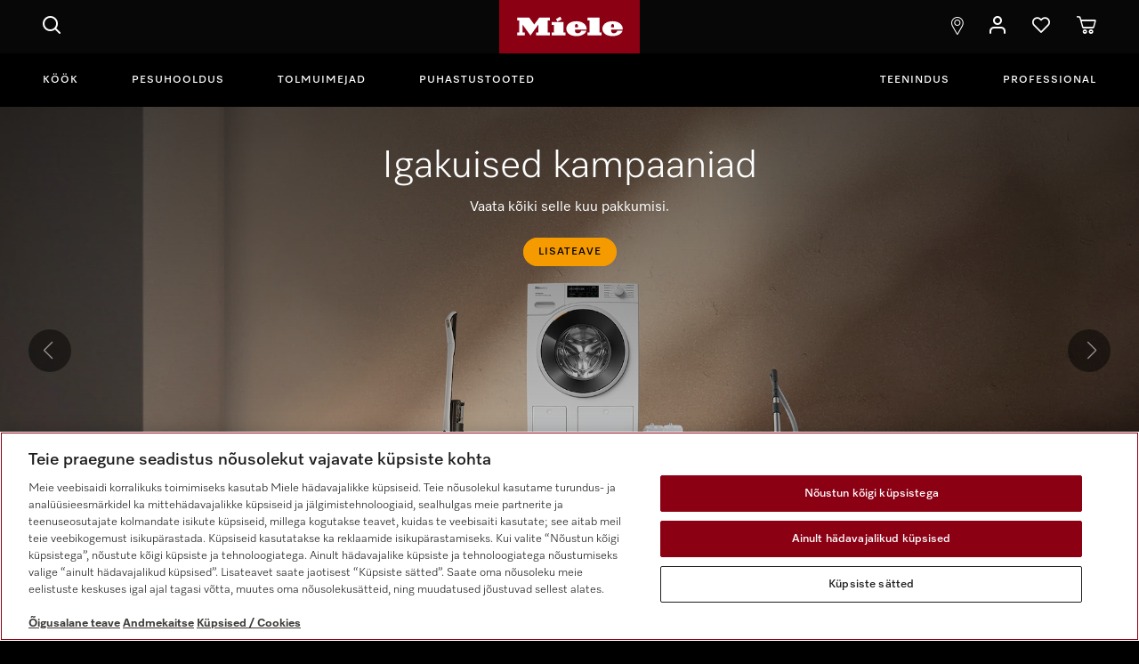

--- FILE ---
content_type: text/html;charset=UTF-8
request_url: https://www.miele.ee/
body_size: 9367
content:
 

 
<!DOCTYPE html> 
<html lang="et-EE"> 
    <head>
        <title>Tere tulemast Miele - Immer besser</title>
        <meta name="description" content="Avastage &uuml;lemaailmselt tunnustatud esmaklassiline kodumasinate ja kommertsseadmete kaubam&auml;rk, mis vastab k&otilde;rgeimatele kvaliteedistandarditele." />
        <meta name="robots" content="" />
        <meta charset="utf-8" />
        <link rel="canonical" href="https://www.miele.ee/" />
        <link rel="alternate" hreflang="et-EE" href="https://www.miele.ee/" />
        
        
                                    
                        <script>
                            async function fetchDataAsync(url) {
                                const response = await fetch(url);
                                const user = await response.json();
                                window.dataLayer = window.dataLayer || [];
                                window.dataLayer.push(user);
                                window.dataLayer.push({
                                    'applicationId' : 'OpenText',
                                    'event' : 'MieleBasic_Initialization',
                                    'meta' : {
                                        'businessDivision': 'domestic',
                                        'businessRegion': 'nwe',
                                        'country': 'ee',
                                        'language': 'et',
                                        'pageType': 'buying guide',
                                        'contentPlatform': 'opentext',
                                        'applicationPlatform': 'hybris',
                                        'applicationPlatformType' : 'traditional'
                                    },
                                    'pagePath': '/c/index.htm',
                                    'pageIdentifier': '', 
                                    'pageID': '5',
                                    'pageTitle': 'Avaleht',
                                    'pageCountry': 'ee',
                                    'pageLanguage': 'et', 
                                    'pageRegion': 'nwe',
                                    'pageBusiness': 'domestic', 
                                    'pageArea': 'website'
                                      ,'pageLevel-0':'Avaleht'
                                });
                            }
                            </script>
                            
                                            <script>fetchDataAsync('https://www.miele.ee/e/gtm/datalayer/userInfo');</script> 
                                         
                    
    


                <script type="text/javascript">
                    var mieleGlobals = mieleGlobals || {};
                    mieleGlobals.remotePath = "/experience-api/v0/config/globals";
                </script>
                  
<script type="text/javascript" src="/wmedia/wph/2.1.0/web18.min.js"></script>
<link rel="stylesheet" href="/wmedia/css/style.css?v=2.16.0" />
<meta name="viewport" content="width=device-width, initial-scale=1" >
<link rel="icon" type="image/png" href="https://media.miele.com/ex/international/favicon/favicon-miele-16x16.png" sizes="16x16" />
<link rel="icon" type="image/png" href="https://media.miele.com/ex/international/favicon/favicon-miele-32x32.png" sizes="32x32" />
<link rel="icon" type="image/png" href="https://media.miele.com/ex/international/favicon/favicon-miele-36x36.png" sizes="36x36" />
<link rel="icon" type="image/png" href="https://media.miele.com/ex/international/favicon/favicon-miele-48x48.png" sizes="48x48" />
<link rel="icon" type="image/png" href="https://media.miele.com/ex/international/favicon/favicon-miele-72x72.png" sizes="72x72" />
<link rel="icon" type="image/png" href="https://media.miele.com/ex/international/favicon/favicon-miele-96x96.png" sizes="96x96" />
<link rel="icon" type="image/png" href="https://media.miele.com/ex/international/favicon/favicon-miele-144x144.png" sizes="144x144" />
<link rel="icon" type="image/png" href="https://media.miele.com/ex/international/favicon/favicon-miele-192x192.png" sizes="192x192" />


<!-- Google Tag Manager -->
<script>(function(w,d,s,l,i){w[l]=w[l]||[];w[l].push({'gtm.start':
new Date().getTime(),event:'gtm.js'});var f=d.getElementsByTagName(s)[0],
j=d.createElement(s),dl=l!='dataLayer'?'&l='+l:'';j.async=true;j.src=
'https://www.googletagmanager.com/gtm.js?id='+i+dl;f.parentNode.insertBefore(j,f);
})(window,document,'script','dataLayer','GTM-WW2X6M6');</script>
<!-- End Google Tag Manager -->
        




        <!---------- Domestic Core Frontend (Web-Bundle) ------------->
        <link rel="stylesheet" href="/wmedia/domestic-core-frontend/release/v0.115.6/domestic-core-frontend/domestic-core-frontend.css">

<script type="module">
  import { defineCustomElements } from '/wmedia/domestic-core-frontend/release/v0.115.6/loader/index.es2017.js';
  defineCustomElements();
</script>
         


<script type="module">
 import { defineCustomElements } from 'https://www.miele.ee/wmedia/domestic-applications/main/loader/index.es2017.js';
 defineCustomElements();
</script>




    
    <script type="application/ld+json">
        {
            "@context": "http://schema.org",
            "@type": "WebSite",
            "name" : "Miele",
            "alternateName":"Miele. Immer Besser",
            "url": "https://www.miele.ee/",
            "@id" : "#WebSite",
            "inLanguage": "et-EE",
            "potentialAction": {
                "@type": "SearchAction",
                "target": "https://www.miele.ee/e/otsi-s?text={search_term_string}",
                "query-input": "required name=search_term_string"
            },
            "publisher": {
                "@type": "Organization",
                "@id": "https://www.miele.ee#Organization",
                "name": "Miele",
                "description":"Avastage &uuml;lemaailmselt tunnustatud esmaklassiline kodumasinate ja kommertsseadmete kaubam&auml;rk, mis vastab k&otilde;rgeimatele kvaliteedistandarditele.",
                "url":"https://www.miele.ee",
                "sameAs": ["https://www.youtube.com/channel/UCk5l3RSh3tm0LmLGbWA9gEw"],
                "logo": {
                    "@type": "ImageObject",
                    "url": "https://media.miele.com/ex/international/favicon/favicon-miele-192x192.png",
                    "width": 100,
                    "height": 100
                }
         	}
        }
    </script>
    </head>
    
                    <body>
                        <header data-module="header" class="c-header nr"><div class="c-header__container main__container"><div class="c-header__item c-header__item--menu js-toggle-navigation"><span class="o-icon o-icon--menu "></span></div><div class="c-header__item c-header__item--search"><div data-module="flyout-search" class="c-header-search-flyout"><a data-flyout-toggle="search" data-gtm-overlay-title="Header Search" class="c-header-search-flyout__link js-gtm-overlay-open-event" href="#"><span class="o-icon o-icon--search"></span></a><div data-flyout-container="search" class="nr-search"><div class="nr-search__head nr-flyout__head"><a data-flyout-toggle="search" class="nr-search__toggler nr-toggler nr-toggler--sm" href="#"><span class="icn icn--close"/></a></div><div class="nr-search__content"><div class="container"><div class="row justify-content-center"><div class="col col-md-12 col-xl-12"><div class="nr-search__input"><div class="product-picker header-search"><div data-module="form-control/searchwithsuggest" class="form-control form-control--suggest"><input value="" data-suggest-serial="true" id="header-search" name="header-search" type="hidden"/><div data-form-control-wrapper="true" class="form-control__wrapper"><select data-url="/e/snippets/header/autocomplete" data-form-control-control="true" class="form-control__control" name="header-search" id=""><option></option></select><label for="picker-all" data-form-control-label="true" class="form-control__label"><span>Mida otsite?</span></label></div></div></div></div><div class="nr-search__search-history js-recent-searches"><h3 class="nr-search__search-headline">Teie viimane otsing</h3></div></div></div></div></div></div><p class="js__no-results-message hidden">Kahjuks ei leidnud me teie otsingule tulemusi.</p><p class="js__no-results-try-again-message hidden">Palun kontrollige oma sisestust ja proovige uuesti.</p><p class="js__no-product-results-message hidden">Tulemused puuduvad</p><p class="js__no-category-results-message hidden">Tulemused puuduvad</p><p class="js__no-popular-results-message hidden">Soovitused puuduvad</p><p class="js__view-all-products-message hidden">Vaata kõiki</p></div></div><div class="c-header__logo"><a class="logo" href="/">Miele</a></div><div class="c-header__item c-header__item--find"><div class="c-header-find-flyout"><a class="c-header-find-flyout__link" href="/c/edasimueueja-otsing-15.htm"><span data-icon-type="find"><span class="o-icon o-icon--pin "></span></span></a></div></div><div class="c-header__item c-header__item--login d-none"><div class="c-header-login-flyout"><a data-gtm-overlay-title="Header Login" class="c-header-login-flyout__link js-gtm-overlay-open-event"><span class="o-icon o-icon--login "></span><div id="account-flyout-logged-out" class="c-header-login"><input value="" id="js-modal-target-url" type="hidden"/><input value="Konto on blokeeritud" id="account-blocked-title" type="hidden"/><input value="Teie konto on blokeeritud. Palun võtke Mielega ühendust." id="account-blocked-message" type="hidden"/><div class="c-header-login__dropdown"><script type="text/javascript">
      window.gigyaHybris = window.gigyaHybris || {};
      window.gigyaHybris.authenticated = false;
    </script><input value="false" id="isExternalLoginPageEnabled" type="hidden"/><input value="false" id="isExternalRegistrationPageEnabled" type="hidden"/><input value="false" id="isServiceRepairExternalLoginPageEnabled" type="hidden"/><script type="text/javascript">
          window.gigyaHybris = window.gigyaHybris || {};
          window.gigyaHybris.raas = window.gigyaHybris.raas || {};
          window.gigyaHybris.raas['raasLoginForHeaderComponent'] = {"screenSet":"Default-RegistrationLogin","profileEdit":false,"sessionExpiration":3600,"startScreen":"gigya-login-screen-simple"};
        </script><a href="#" data-profile-edit="false" data-gigya-id="raasLoginForHeaderComponent" class="gigya-raas-link btn w-100">Logi sisse</a><script type="text/javascript">
      window.gigyaHybris = window.gigyaHybris || {};
      window.gigyaHybris.authenticated = false;
    </script><input value="false" id="isExternalLoginPageEnabled" type="hidden"/><input value="false" id="isExternalRegistrationPageEnabled" type="hidden"/><input value="false" id="isServiceRepairExternalLoginPageEnabled" type="hidden"/><script type="text/javascript">
          window.gigyaHybris = window.gigyaHybris || {};
          window.gigyaHybris.raas = window.gigyaHybris.raas || {};
          window.gigyaHybris.raas['raasRegisterForHeaderComponent'] = {"screenSet":"Default-RegistrationLogin","profileEdit":false,"sessionExpiration":3600,"startScreen":"gigya-register-screen-simple"};
        </script><a href="#" data-profile-edit="false" data-gigya-id="raasRegisterForHeaderComponent" class="gigya-raas-link btn w-100">Loo konto</a></div></div></a></div></div><div class="c-header__item c-header__item--login d-none"><div class="c-header-login-flyout"><a data-gtm-overlay-title="Header Account" class="c-header-login-flyout__link js-gtm-overlay-open-event"><span data-hj-suppress="true" data-nav-responsive-pop-data="name" class="nr-acn__label data-hj-suppress"></span><span data-hj-suppress="true" class="o-icon o-icon--login data-hj-suppress"></span><div id="account-flyout-logged-in" class="c-header-login"><div id="mieleClubUserGroup" class="c-header-login__dropdown"><span data-hj-suppress="true" class="data-hj-suppress">Kasutaja:</span><span data-hj-suppress="true" class="data-hj-suppress"></span><div class="c-header-login__header"><span id="mieleClubName"></span><span id="mieleClubClass"/></div><ul class="c-header-login__list"><li><a href="/e/account/dashboard" class="btn">Koondpaneel</a></li><li><a href="/e/account/transactions" class="btn">Viimased tehingud</a></li><li><a href="/e/account/profile" class="btn">Minu konto</a></li><li><a href="/e/logout" class="btn">Logi välja</a></li></ul></div></div></a></div></div><div class="c-header__item c-header__item--wishlist"><div class="c-header-wishlist-flyout"><a class="c-header-wishlist-flyout__link" href="/e/account/wishlist"><span data-icon-type="wishlist"><span class="o-icon o-icon--heart "></span><span class="nr-acn__badge"></span></span></a></div></div><div class="c-header__item c-header__item--cart"><div data-module="flyout-cart" class="c-header-cart-flyout js-header-cart-flyout"><a data-toggle="modal" data-gtm-overlay-title="Header Cart" class="c-header-cart-flyout__link js-gtm-overlay-open-event" href="#shopping-card-modal-item-list"><span data-icon-type="cart"><span class="o-icon o-icon--cart"></span><span hidden="hidden" class="nr-acn__badge nr-acn__badge--em">0</span></span></a></div><div class="js-mini-cart-energy-labels-container empty"></div><div aria-hidden="true" aria-labelledby="" role="dialog" tabindex="-1" id="shopping-card-modal-item-list" class="row modal fade"><div role="document" class="modal-dialog modal-dialog--top-right"><div class="nr-shopping-cart"><div class="nr-shopping-cart__header"><span class="nr-shopping-cart__title">Ostukorv ({0})</span><a aria-label="Close" data-dismiss="modal" class="close"><span class="icn icn--close"/></a></div><div class="modal-content p-0"><div data-nav-responsive-scrollable-max-height="350px" data-nav-responsive-scrollable-wrap="false" data-module="nav-responsive-scrollable" class="nr-shopping-cart__scrollable"><ul class="nr-shopping-cart__items"></ul></div><div class="nr-shopping-cart__pricing-info prd-price-container"><strong class="nr-shopping-cart__subtotal">Kokku</strong><div class="nr-shopping-cart__col-right"><strong class="nr-shopping-cart__price"></strong></div></div><a data-origin="Nav Bar" class="nr-shopping-cart__btn btn btn--commercial js-gtm-init-checkout" href="/e/checkout"><span>Vormista tellimus</span></a><a class="nr-shopping-cart__btn btn btn--secondary ml-0" href="/e/cart"><span role="icon" class="icn icn--cart"></span><span>Vaata ostukorvi</span></a><small class="nr-shopping-cart-footnotes"></small></div></div></div></div></div></div><!-- Google Tag Manager (noscript) --><noscript><iframe src="https://www.googletagmanager.com/ns.html?id=GTM-WW2X6M6" height="0" width="0" style="display:none;visibility:hidden"></iframe></noscript><!-- End Google Tag Manager (noscript) -->
<!-- Google Tag Manager (noscript) --><noscript><iframe src="https://www.googletagmanager.com/ns.html?id=" height="0" width="0" style="display:none;visibility:hidden"></iframe></noscript><!-- End Google Tag Manager (noscript) -->
    

<div class="c-navigation" data-module="navigation">
  <div class="c-navigation__container">
    <div class="c-navigation__close">
      <span class="icn icn--close js-toggle-navigation"></span>
    </div>
    <div class="c-navigation__item">
      <ul class="c-navigation__list">

        <li class="c-main-nav__list c-navigation__list-item c-navigation__list-item--left" data-nav-remote="/c/1390.htm">
            <a class="c-navigation__link c-main-nav__link primary-anchor" href="/c/koeoek-56.htm">
                Köök<span class="c-main-nav__link-arrow"> </span>
            </a>    
        </li>
        <li class="c-main-nav__list c-navigation__list-item c-navigation__list-item--left" data-nav-remote="/c/1399.htm">
            <a class="c-navigation__link c-main-nav__link primary-anchor" href="/c/pesuhooldus-55.htm">
                Pesuhooldus<span class="c-main-nav__link-arrow"> </span>
            </a>    
        </li>
        <li class="c-main-nav__list c-navigation__list-item c-navigation__list-item--left" data-nav-remote="/c/1400.htm">
            <a class="c-navigation__link c-main-nav__link primary-anchor" href="/c/tolmuimu-54.htm">
                Tolmuimejad<span class="c-main-nav__link-arrow"> </span>
            </a>    
        </li>
        <li class="c-main-nav__list c-navigation__list-item c-navigation__list-item--left" data-nav-remote="/c/1401.htm">
            <a class="c-navigation__link c-main-nav__link primary-anchor" href="/c/puhastustooted-52.htm">
                Puhastustooted<span class="c-main-nav__link-arrow"> </span>
            </a>    
        </li>
        <li class="c-main-nav__list c-navigation__list-item c-navigation__list-item--right c-navigation__list-item--spacing" data-nav-remote="/c/1403.htm">
            <a class="c-navigation__link c-main-nav__link primary-anchor" href="/c/teenindus-10.htm">
                Teenindus<span class="c-main-nav__link-arrow"> </span>
            </a>    
        </li>
        <li class="c-main-nav__list c-navigation__list-item c-navigation__list-item--right">
            <a class="c-navigation__link c-main-nav__link" href="https://www.miele.com/en-ee/p/">
                Professional
            </a>    
        </li>
      </ul>
      <div class="c-navigation__overlay"></div>
    </div>
    <ul class="c-navigation__actions c-navigation-actions">
        
        <li class="c-navigation-actions__list-item"><a href="/e/otsi-s" class="c-navigation-actions__link"><span class="o-icon o-icon--search "></span>Otsi</a></li>
        <li class="c-navigation-actions__list-item"><a href="/c/edasimueueja-otsing-15.htm" class="c-navigation-actions__link"><span class="o-icon o-icon--pin "></span>Edasim&uuml;&uuml;ja otsing</a></li>
        <li class="c-navigation-actions__list-item"><a href="/e/account/dashboard" class="c-navigation-actions__link"><span class="o-icon o-icon--login "></span>Minu konto</a></li>
        <li class="c-navigation-actions__list-item"><a href="/e/cart" class="c-navigation-actions__link"><span class="o-icon o-icon--cart "></span>Ostukorv</a></li>
        <li class="c-navigation-actions__list-item"><a href="/e/account/wishlist" class="c-navigation-actions__link"><span class="o-icon o-icon--heart"></span>Soovide nimekiri</a></li>
        <li class="c-navigation-actions__list-item c-navigation-actions__logout-link d-none"><a href="/e/logout" class="c-navigation-actions__link" id="mobile-account-logged-in"></a></li>
    </ul>
  </div>
</div>
   </header>
                
        <main class="main-content dcf-page">
            
            <dcf-cms-application>
                 
<dcf-hero-teaser full-width="true" tracking-id="4259" context="light" hide-pagination="false">
    <dcf-hero-teaser-item text-alignment="center" data-trk-component-type="hero-teaser" data-trk-component-dest="[ioID]971703ABCF5744B7BCD4410C72B1B20B" disable-output-escaping="yes" data-trk-component-id="4259" slide-name="Pakkumised" data-trk-component-label="Lisateave " xmlns:fn="http://www.w3.org/2005/xpath-functions" xmlns:esi="http://www.edge-delivery.org/esi/1.0" xmlns:rde="http://www.reddot.de/rde/ns" xmlns:rde-dm="http://www.reddot.de/rde/ns/dm" xmlns:rde-rd="http://www.reddot.de/2000/rde/rd" xmlns:xlink="http://www.w3.org/1999/xlink"><img data-src="https://media.miele.com/images/2000020/200002062/20000206269.png?impolicy=teaser&amp;imwidth=576&amp;x=0&amp;y=0&amp;w=2443&amp;h=1047&amp;" data-srcset="         https://media.miele.com/images/2000020/200002062/20000206269.png?impolicy=teaser&amp;imwidth=2000&amp;x=0&amp;y=0&amp;w=2443&amp;h=1047&amp; 2000w,         https://media.miele.com/images/2000020/200002062/20000206269.png?impolicy=teaser&amp;imwidth=1200&amp;x=0&amp;y=0&amp;w=2443&amp;h=1047&amp; 1200w,         https://media.miele.com/images/2000020/200002062/20000206269.png?impolicy=teaser&amp;imwidth=992&amp;x=0&amp;y=0&amp;w=2443&amp;h=1047&amp; 992w,         https://media.miele.com/images/2000020/200002062/20000206269.png?impolicy=teaser&amp;imwidth=768&amp;x=0&amp;y=0&amp;w=2443&amp;h=1047&amp; 768w,         https://media.miele.com/images/2000020/200002062/20000206269.png?impolicy=teaser&amp;imwidth=576&amp;x=296&amp;y=0&amp;w=1920&amp;h=1080&amp; 576w       " alt="" slot="background" disable-output-escaping="yes"><h2 slot="title">Igakuised kampaaniad</h2><p slot="subtitle">Vaata kõiki selle kuu pakkumisi.</p><div slot="price"></div><a slot="cta" href="/c/igakuised-kampaaniad-8153.htm" class="dcf-button dcf-button--primary">Lisateave </a></dcf-hero-teaser-item><dcf-hero-teaser-item text-alignment="center" data-trk-component-type="hero-teaser" data-trk-component-dest="/c/uekskord-miele-alati-miele-7957.htm" disable-output-escaping="yes" data-trk-component-id="4259" slide-name="Alati Miele" data-trk-component-label="Lisateave" xmlns:fn="http://www.w3.org/2005/xpath-functions" xmlns:esi="http://www.edge-delivery.org/esi/1.0" xmlns:rde="http://www.reddot.de/rde/ns" xmlns:rde-dm="http://www.reddot.de/rde/ns/dm" xmlns:rde-rd="http://www.reddot.de/2000/rde/rd" xmlns:xlink="http://www.w3.org/1999/xlink"><img data-src="https://media.miele.com/images/2000021/200002113/20000211338.png?impolicy=teaser&amp;imwidth=576&amp;x=6&amp;y=1296&amp;w=5114&amp;h=2191&amp;" data-srcset="         https://media.miele.com/images/2000021/200002113/20000211338.png?impolicy=teaser&amp;imwidth=2000&amp;x=6&amp;y=1296&amp;w=5114&amp;h=2191&amp; 2000w,         https://media.miele.com/images/2000021/200002113/20000211338.png?impolicy=teaser&amp;imwidth=1200&amp;x=6&amp;y=1296&amp;w=5114&amp;h=2191&amp; 1200w,         https://media.miele.com/images/2000021/200002113/20000211338.png?impolicy=teaser&amp;imwidth=992&amp;x=6&amp;y=1296&amp;w=5114&amp;h=2191&amp; 992w,         https://media.miele.com/images/2000021/200002113/20000211338.png?impolicy=teaser&amp;imwidth=768&amp;x=6&amp;y=1296&amp;w=5114&amp;h=2191&amp; 768w,         https://media.miele.com/images/2000021/200002113/20000211338.png?impolicy=teaser&amp;imwidth=576&amp;x=0&amp;y=961&amp;w=5120&amp;h=2879&amp; 576w       " alt="" slot="background" disable-output-escaping="yes"><h2 slot="title">Üks kord Miele, alati Miele</h2><p slot="subtitle">Armastus, mis kestab igavesti.</p><div slot="price"></div><a slot="cta" href="/c/uekskord-miele-alati-miele-7957.htm" class="dcf-button dcf-button--primary">Lisateave</a></dcf-hero-teaser-item><dcf-hero-teaser-item text-alignment="center" data-trk-component-type="hero-teaser" data-trk-component-dest="/c/uus-miele-pesumasin-ja-kuivati-7623.htm" disable-output-escaping="yes" data-trk-component-id="4259" slide-name="Allahindlused" data-trk-component-label="Lisateave" xmlns:fn="http://www.w3.org/2005/xpath-functions" xmlns:esi="http://www.edge-delivery.org/esi/1.0" xmlns:rde="http://www.reddot.de/rde/ns" xmlns:rde-dm="http://www.reddot.de/rde/ns/dm" xmlns:rde-rd="http://www.reddot.de/2000/rde/rd" xmlns:xlink="http://www.w3.org/1999/xlink"><img data-src="https://media.miele.com/images/2000021/200002113/20000211340.png?impolicy=teaser&amp;imwidth=576&amp;x=0&amp;y=1011&amp;w=5118&amp;h=2194&amp;" data-srcset="         https://media.miele.com/images/2000021/200002113/20000211340.png?impolicy=teaser&amp;imwidth=2000&amp;x=0&amp;y=1011&amp;w=5118&amp;h=2194&amp; 2000w,         https://media.miele.com/images/2000021/200002113/20000211340.png?impolicy=teaser&amp;imwidth=1200&amp;x=0&amp;y=1011&amp;w=5118&amp;h=2194&amp; 1200w,         https://media.miele.com/images/2000021/200002113/20000211340.png?impolicy=teaser&amp;imwidth=992&amp;x=0&amp;y=1011&amp;w=5118&amp;h=2194&amp; 992w,         https://media.miele.com/images/2000021/200002113/20000211340.png?impolicy=teaser&amp;imwidth=768&amp;x=0&amp;y=1011&amp;w=5118&amp;h=2194&amp; 768w,         https://media.miele.com/images/2000021/200002113/20000211340.png?impolicy=teaser&amp;imwidth=576&amp;x=0&amp;y=960&amp;w=5118&amp;h=2880&amp; 576w       " alt="" slot="background" disable-output-escaping="yes"><h2 slot="title">Armastus, mis kestab kogu elu.</h2><p slot="subtitle">Üks kord Miele, alati Miele. </p><div slot="price"></div><a slot="cta" href="/c/uus-miele-pesumasin-ja-kuivati-7623.htm" class="dcf-button dcf-button--primary">Lisateave</a></dcf-hero-teaser-item>
</dcf-hero-teaser>
<dcf-category-ribbon 
        spaced-top="true"
        context="dark">
    <h1 slot="headline">Tutvuge Miele kodumasinatega</h1>
    <dcf-category-ribbon-item data-trk-component-type="category-ribbon" data-trk-component-dest="/e/tolmuimejad-1016466-c" disable-output-escaping="yes" data-trk-component-id="4260" data-trk-component-label="Tolmuimejad" xmlns:fn="http://www.w3.org/2005/xpath-functions" xmlns:esi="http://www.edge-delivery.org/esi/1.0" xmlns:rde="http://www.reddot.de/rde/ns" xmlns:rde-dm="http://www.reddot.de/rde/ns/dm" xmlns:rde-rd="http://www.reddot.de/2000/rde/rd" xmlns:xlink="http://www.w3.org/1999/xlink"><img slot="image" data-src="https://media.miele.com/images/2000016/200001697/20000169714.png?impolicy=boxed&&amp;imwidth=136" alt=""><h4 slot="headline">Tolmuimejad</h4><a slot="link" href="/e/tolmuimejad-1016466-c">Tolmuimejad</a></dcf-category-ribbon-item><dcf-category-ribbon-item data-trk-component-type="category-ribbon" data-trk-component-dest="/e/kohvimasinad-1014553-c" disable-output-escaping="yes" data-trk-component-id="4260" data-trk-component-label="Kohviautomaadid" xmlns:fn="http://www.w3.org/2005/xpath-functions" xmlns:esi="http://www.edge-delivery.org/esi/1.0" xmlns:rde="http://www.reddot.de/rde/ns" xmlns:rde-dm="http://www.reddot.de/rde/ns/dm" xmlns:rde-rd="http://www.reddot.de/2000/rde/rd" xmlns:xlink="http://www.w3.org/1999/xlink"><img slot="image" data-src="https://media.miele.com/images/2000017/200001701/20000170114.png?impolicy=boxed&&amp;imwidth=136" alt=""><h4 slot="headline">Kohviautomaadid</h4><a slot="link" href="/e/kohvimasinad-1014553-c">Kohviautomaadid</a></dcf-category-ribbon-item><dcf-category-ribbon-item data-trk-component-type="category-ribbon" data-trk-component-dest="/e/noudepesumasinad-1015063-c" disable-output-escaping="yes" data-trk-component-id="4260" data-trk-component-label="Nõudepesumasinad" xmlns:fn="http://www.w3.org/2005/xpath-functions" xmlns:esi="http://www.edge-delivery.org/esi/1.0" xmlns:rde="http://www.reddot.de/rde/ns" xmlns:rde-dm="http://www.reddot.de/rde/ns/dm" xmlns:rde-rd="http://www.reddot.de/2000/rde/rd" xmlns:xlink="http://www.w3.org/1999/xlink"><img slot="image" data-src="https://media.miele.com/images/2000016/200001653/20000165337.png?impolicy=boxed&&amp;imwidth=136" alt=""><h4 slot="headline">Nõudepesumasinad</h4><a slot="link" href="/e/noudepesumasinad-1015063-c">Nõudepesumasinad</a></dcf-category-ribbon-item><dcf-category-ribbon-item data-trk-component-type="category-ribbon" data-trk-component-dest="/e/kuivatid-1015698-c" disable-output-escaping="yes" data-trk-component-id="4260" data-trk-component-label="Kuivatid" xmlns:fn="http://www.w3.org/2005/xpath-functions" xmlns:esi="http://www.edge-delivery.org/esi/1.0" xmlns:rde="http://www.reddot.de/rde/ns" xmlns:rde-dm="http://www.reddot.de/rde/ns/dm" xmlns:rde-rd="http://www.reddot.de/2000/rde/rd" xmlns:xlink="http://www.w3.org/1999/xlink"><img slot="image" data-src="https://media.miele.com/images/2000015/200001507/20000150709.png?impolicy=boxed&&amp;imwidth=136" alt=""><h4 slot="headline">Kuivatid</h4><a slot="link" href="/e/kuivatid-1015698-c">Kuivatid</a></dcf-category-ribbon-item><dcf-category-ribbon-item data-trk-component-type="category-ribbon" data-trk-component-dest="/e/pesumasinad-1015696-c" disable-output-escaping="yes" data-trk-component-id="4260" data-trk-component-label="Pesumasinad" xmlns:fn="http://www.w3.org/2005/xpath-functions" xmlns:esi="http://www.edge-delivery.org/esi/1.0" xmlns:rde="http://www.reddot.de/rde/ns" xmlns:rde-dm="http://www.reddot.de/rde/ns/dm" xmlns:rde-rd="http://www.reddot.de/2000/rde/rd" xmlns:xlink="http://www.w3.org/1999/xlink"><img slot="image" data-src="https://media.miele.com/images/2000017/200001745/20000174578.png?impolicy=boxed&&amp;imwidth=136" alt=""><h4 slot="headline">Pesumasinad</h4><a slot="link" href="/e/pesumasinad-1015696-c">Pesumasinad</a></dcf-category-ribbon-item><dcf-category-ribbon-item data-trk-component-type="category-ribbon" data-trk-component-dest="/e/ohupuhastid-1014080-c" disable-output-escaping="yes" data-trk-component-id="4260" data-trk-component-label="Õhupuhastid" xmlns:fn="http://www.w3.org/2005/xpath-functions" xmlns:esi="http://www.edge-delivery.org/esi/1.0" xmlns:rde="http://www.reddot.de/rde/ns" xmlns:rde-dm="http://www.reddot.de/rde/ns/dm" xmlns:rde-rd="http://www.reddot.de/2000/rde/rd" xmlns:xlink="http://www.w3.org/1999/xlink"><img slot="image" data-src="https://media.miele.com/images/2000009/200000955/20000095540.png?impolicy=boxed&&amp;imwidth=136" alt=""><h4 slot="headline">Õhupuhastid</h4><a slot="link" href="/e/ohupuhastid-1014080-c">Õhupuhastid</a></dcf-category-ribbon-item><dcf-category-ribbon-item data-trk-component-type="category-ribbon" data-trk-component-dest="/e/ahjud-1022125-c" disable-output-escaping="yes" data-trk-component-id="4260" data-trk-component-label="Küpsetusahjud" xmlns:fn="http://www.w3.org/2005/xpath-functions" xmlns:esi="http://www.edge-delivery.org/esi/1.0" xmlns:rde="http://www.reddot.de/rde/ns" xmlns:rde-dm="http://www.reddot.de/rde/ns/dm" xmlns:rde-rd="http://www.reddot.de/2000/rde/rd" xmlns:xlink="http://www.w3.org/1999/xlink"><img slot="image" data-src="https://media.miele.com/images/2000015/200001503/20000150334.png?impolicy=boxed&&amp;imwidth=136" alt=""><h4 slot="headline">Küpsetusahjud</h4><a slot="link" href="/e/ahjud-1022125-c">Küpsetusahjud</a></dcf-category-ribbon-item><dcf-category-ribbon-item data-trk-component-type="category-ribbon" data-trk-component-dest="/e/pliidiplaadid-1013778-c" disable-output-escaping="yes" data-trk-component-id="4260" data-trk-component-label="Pliidiplaadid" xmlns:fn="http://www.w3.org/2005/xpath-functions" xmlns:esi="http://www.edge-delivery.org/esi/1.0" xmlns:rde="http://www.reddot.de/rde/ns" xmlns:rde-dm="http://www.reddot.de/rde/ns/dm" xmlns:rde-rd="http://www.reddot.de/2000/rde/rd" xmlns:xlink="http://www.w3.org/1999/xlink"><img slot="image" data-src="https://media.miele.com/images/2000019/200001989/20000198937.png?impolicy=boxed&&amp;imwidth=136" alt=""><h4 slot="headline">Pliidiplaadid</h4><a slot="link" href="/e/pliidiplaadid-1013778-c">Pliidiplaadid</a></dcf-category-ribbon-item><dcf-category-ribbon-item data-trk-component-type="category-ribbon" data-trk-component-dest="/e/pesuvahendid-1022154-c" disable-output-escaping="yes" data-trk-component-id="4260" data-trk-component-label="Pesuhoolduse puhastustooted" xmlns:fn="http://www.w3.org/2005/xpath-functions" xmlns:esi="http://www.edge-delivery.org/esi/1.0" xmlns:rde="http://www.reddot.de/rde/ns" xmlns:rde-dm="http://www.reddot.de/rde/ns/dm" xmlns:rde-rd="http://www.reddot.de/2000/rde/rd" xmlns:xlink="http://www.w3.org/1999/xlink"><img slot="image" data-src="https://media.miele.com/images/2000014/200001440/20000144029.png?impolicy=boxed&&amp;imwidth=136" alt=""><h4 slot="headline">Pesuhoolduse puhastustooted</h4><a slot="link" href="/e/pesuvahendid-1022154-c">Pesuhoolduse puhastustooted</a></dcf-category-ribbon-item> 
</dcf-category-ribbon>


    <da-card-carousal language="et_EE" show-footnote="true" site-id="miele-ee" api-data="12377690,11602420,11806000,12531940" spaced-top="false" toggle-top="false" context="dark" headline="" headline-level="2" button-label="Lisateave" eu-data-sheet-label="" track-id="4264"></da-card-carousal>


 

<dcf-text-and-image 
    spaced-top="true" 
    mirror="false" 
    container-width="true" 
    ratio="16:9"
    context="dark" 
    left-alignment="true" 
    padding-top="none" 
    padding-bottom="none" 
    >
    <img data-src="https://media.miele.com/images/2000021/200002148/20000214827.png?impolicy=boxed&amp;imwidth=576&amp;x=152&amp;y=459&amp;w=1533&amp;h=863&amp;" data-srcset="            https://media.miele.com/images/2000021/200002148/20000214827.png?impolicy=boxed&amp;imwidth=500&amp;x=152&amp;y=459&amp;w=1533&amp;h=863&amp; 2000w,            https://media.miele.com/images/2000021/200002148/20000214827.png?impolicy=boxed&amp;imwidth=500&amp;x=152&amp;y=459&amp;w=1533&amp;h=863&amp; 1200w,            https://media.miele.com/images/2000021/200002148/20000214827.png?impolicy=boxed&amp;imwidth=500&amp;x=152&amp;y=459&amp;w=1533&amp;h=863&amp; 992w,            https://media.miele.com/images/2000021/200002148/20000214827.png?impolicy=boxed&amp;imwidth=500&amp;x=152&amp;y=459&amp;w=1533&amp;h=863&amp; 768w,            https://media.miele.com/images/2000021/200002148/20000214827.png?impolicy=boxed&amp;imwidth=500&amp;x=152&amp;y=459&amp;w=1533&amp;h=863&amp; 576w          " alt="" slot="image" xmlns:fn="http://www.w3.org/2005/xpath-functions" xmlns:esi="http://www.edge-delivery.org/esi/1.0" xmlns:rde="http://www.reddot.de/rde/ns" xmlns:rde-dm="http://www.reddot.de/rde/ns/dm" xmlns:rde-rd="http://www.reddot.de/2000/rde/rd" xmlns:xlink="http://www.w3.org/1999/xlink">
    
    <p slot="tagline"> HOOLITSEDA MIELE EEST</p>
    <h3 slot="title">Puhastus- ja hooldustooted</h3>
    <p slot="bodyText">Meie puhastusvahendid on koostatud ja testitud, et saavutada parimad puhastustulemused ja parandada veelgi teie seadmete jõudlust.</p>
    
    <a href="/c/puhastustooted-52.htm" class="dcf-button dcf-button--primary" target="_self" data-trk-component-type="text-and-image" data-trk-component-dest="/c/puhastustooted-52.htm" disable-output-escaping="yes" data-trk-component-id="4263" data-trk-component-label="Avastage puhastusvahendite valik" xmlns:fn="http://www.w3.org/2005/xpath-functions" xmlns:esi="http://www.edge-delivery.org/esi/1.0" xmlns:rde="http://www.reddot.de/rde/ns" xmlns:rde-dm="http://www.reddot.de/rde/ns/dm" xmlns:rde-rd="http://www.reddot.de/2000/rde/rd" xmlns:xlink="http://www.w3.org/1999/xlink">Avastage puhastusvahendite valik</a> 
</dcf-text-and-image>


    <da-card-carousal language="et_EE" show-footnote="true" site-id="miele-ee" api-data="12497870,12361030,12358120,10009310" spaced-top="false" toggle-top="false" context="dark" headline="" headline-level="2" button-label="Lisateave" eu-data-sheet-label="" track-id="4262"></da-card-carousal>


 

<dcf-spring-board spaced-top="false" context="dark">
    <h3 slot="headline">Miele teenindus</h3>
    
    <a href="/support/customer-assistance" class="dcf-button dcf-button--secondary" target="_self" data-trk-component-type="spring-board" data-trk-component-dest="/support/customer-assistance" data-trk-component-id="4265" data-trk-component-label="Tõrkeotsing" xmlns:fn="http://www.w3.org/2005/xpath-functions" xmlns:esi="http://www.edge-delivery.org/esi/1.0" xmlns:rde="http://www.reddot.de/rde/ns" xmlns:rde-dm="http://www.reddot.de/rde/ns/dm" xmlns:rde-rd="http://www.reddot.de/2000/rde/rd" xmlns:xlink="http://www.w3.org/1999/xlink">Tõrkeotsing</a><a href="/f/ee/service-enquiries-ee.aspx" class="dcf-button dcf-button--secondary" target="_self" data-trk-component-type="spring-board" data-trk-component-dest="/f/ee/service-enquiries-ee.aspx" data-trk-component-id="4265" data-trk-component-label="Teeninduse päring" xmlns:fn="http://www.w3.org/2005/xpath-functions" xmlns:esi="http://www.edge-delivery.org/esi/1.0" xmlns:rde="http://www.reddot.de/rde/ns" xmlns:rde-dm="http://www.reddot.de/rde/ns/dm" xmlns:rde-rd="http://www.reddot.de/2000/rde/rd" xmlns:xlink="http://www.w3.org/1999/xlink">Teeninduse päring</a><a href="/c/teenindus-10.htm" class="dcf-button dcf-button--secondary" target="_self" data-trk-component-type="spring-board" data-trk-component-dest="/c/teenindus-10.htm" data-trk-component-id="4265" data-trk-component-label="Kõik teenused" xmlns:fn="http://www.w3.org/2005/xpath-functions" xmlns:esi="http://www.edge-delivery.org/esi/1.0" xmlns:rde="http://www.reddot.de/rde/ns" xmlns:rde-dm="http://www.reddot.de/rde/ns/dm" xmlns:rde-rd="http://www.reddot.de/2000/rde/rd" xmlns:xlink="http://www.w3.org/1999/xlink">Kõik teenused</a>
</dcf-spring-board>

<dcf-text-and-image 
    spaced-top="false" 
    mirror="false" 
    container-width="true" 
    ratio="16:9"
    context="dark" 
    left-alignment="true" 
    padding-top="none" 
    padding-bottom="none" 
    >
    <img data-src="https://media.miele.com/images/2000018/200001812/20000181283.png?impolicy=boxed&amp;imwidth=576&amp;x=0&amp;y=253&amp;w=5118&amp;h=2880&amp;" data-srcset="            https://media.miele.com/images/2000018/200001812/20000181283.png?impolicy=boxed&amp;imwidth=500&amp;x=0&amp;y=253&amp;w=5118&amp;h=2880&amp; 2000w,            https://media.miele.com/images/2000018/200001812/20000181283.png?impolicy=boxed&amp;imwidth=500&amp;x=0&amp;y=253&amp;w=5118&amp;h=2880&amp; 1200w,            https://media.miele.com/images/2000018/200001812/20000181283.png?impolicy=boxed&amp;imwidth=500&amp;x=0&amp;y=253&amp;w=5118&amp;h=2880&amp; 992w,            https://media.miele.com/images/2000018/200001812/20000181283.png?impolicy=boxed&amp;imwidth=500&amp;x=0&amp;y=253&amp;w=5118&amp;h=2880&amp; 768w,            https://media.miele.com/images/2000018/200001812/20000181283.png?impolicy=boxed&amp;imwidth=500&amp;x=0&amp;y=253&amp;w=5118&amp;h=2880&amp; 576w          " alt="Kitchen-Appliance-Package" slot="image" xmlns:fn="http://www.w3.org/2005/xpath-functions" xmlns:esi="http://www.edge-delivery.org/esi/1.0" xmlns:rde="http://www.reddot.de/rde/ns" xmlns:rde-dm="http://www.reddot.de/rde/ns/dm" xmlns:rde-rd="http://www.reddot.de/2000/rde/rd" xmlns:xlink="http://www.w3.org/1999/xlink">
    
    <p slot="tagline"> KVALITEEDI HINDAMINE</p>
    <h3 slot="title">Eripakkumised</h3>
    <p slot="bodyText">Vaadake meie eripakkumisi kodumasinate või puhastusvahendite kohta ja tehke oma igapäevaelu lihtsamaks.
 </p>
    
    <a href="/c/kampaaniad-158.htm" class="dcf-button dcf-button--primary" target="_self" data-trk-component-type="text-and-image" data-trk-component-dest="/c/kampaaniad-158.htm" disable-output-escaping="yes" data-trk-component-id="4266" data-trk-component-label="Vaata pakkumisi" xmlns:fn="http://www.w3.org/2005/xpath-functions" xmlns:esi="http://www.edge-delivery.org/esi/1.0" xmlns:rde="http://www.reddot.de/rde/ns" xmlns:rde-dm="http://www.reddot.de/rde/ns/dm" xmlns:rde-rd="http://www.reddot.de/2000/rde/rd" xmlns:xlink="http://www.w3.org/1999/xlink">Vaata pakkumisi</a> 
</dcf-text-and-image>

<dcf-product-highlight 
    spaced-top="true" 
    position-right="false"
    context="dark" 
    >
    <img data-src="https://media.miele.com/images/2000017/200001793/20000179338.png?impolicy=teaser&amp;imwidth=576&amp;x=0&amp;y=622&amp;w=5120&amp;h=2193&amp;" data-srcset="https://media.miele.com/images/2000017/200001793/20000179338.png?impolicy=teaser&amp;imwidth=2000&amp;x=0&amp;y=622&amp;w=5120&amp;h=2193&amp; 2000w,         https://media.miele.com/images/2000017/200001793/20000179338.png?impolicy=teaser&amp;imwidth=1200&amp;x=0&amp;y=622&amp;w=5120&amp;h=2193&amp; 1200w,         https://media.miele.com/images/2000017/200001793/20000179338.png?impolicy=teaser&amp;imwidth=992&amp;x=0&amp;y=622&amp;w=5120&amp;h=2193&amp; 992w,         https://media.miele.com/images/2000017/200001793/20000179338.png?impolicy=teaser&amp;imwidth=768&amp;x=0&amp;y=622&amp;w=5120&amp;h=2193&amp; 768w,         https://media.miele.com/images/2000017/200001793/20000179338.png?impolicy=teaser&amp;imwidth=576&amp;x=281&amp;y=0&amp;w=4557&amp;h=3417&amp; 576w" alt="" slot="image" xmlns:fn="http://www.w3.org/2005/xpath-functions" xmlns:esi="http://www.edge-delivery.org/esi/1.0" xmlns:rde="http://www.reddot.de/rde/ns" xmlns:rde-dm="http://www.reddot.de/rde/ns/dm" xmlns:rde-rd="http://www.reddot.de/2000/rde/rd" xmlns:xlink="http://www.w3.org/1999/xlink">
    <p slot="tagline"> </p>
    <h3 slot="headline">Üritused ja meistriklassid</h3>
    <div slot="body-text">Avastage koos meiega uusi Miele seadmeid või saage kulinaarset inspiratsiooni ja osalege meie üritustel. Ootame teid huviga!
 </div>
    <a href="/c/koeoek-2313.htm" class="dcf-button dcf-button--primary" slot="link" target="_self" data-trk-component-type="product-highlight" data-trk-component-dest="/c/koeoek-2313.htm" data-trk-component-id="4267" data-trk-component-label="Järgmised sündmused" xmlns:fn="http://www.w3.org/2005/xpath-functions" xmlns:esi="http://www.edge-delivery.org/esi/1.0" xmlns:rde="http://www.reddot.de/rde/ns" xmlns:rde-dm="http://www.reddot.de/rde/ns/dm" xmlns:rde-rd="http://www.reddot.de/2000/rde/rd" xmlns:xlink="http://www.w3.org/1999/xlink">Järgmised sündmused</a>
</dcf-product-highlight>
                <da-footnote class="da-footnote"></da-footnote>
            </dcf-cms-application>
        </main>  
        
                        

<div class="c-back-to-top" data-module="backToTop">
    <span class="c-back-to-top__handle js-back-to-top">
    <span class="o-icon o-icon--arrow-up"></span>Lehe algusesse</span>
</div>
<footer class="c-footer" data-module="footer">
  <div class="c-footer__container">
    <section class="c-footer-links" data-module="footerLinks">
      <div class="c-footer-links__column">
        <div class="c-footer-links__header">
          <h4 class="c-footer-links__title">Head p&otilde;hjused Miele kasuks</h4>
          <span class="o-icon o-icon--plus js-column-toggle"></span>
        </div>
        <div class="c-footer-links__list"><a class="c-footer-links__link" href="/c/head-pohjused-614.htm#17BFCD040F844FCFB64DE7265873131A" >Kvaliteet</a><a class="c-footer-links__link" href="/c/head-pohjused-614.htm#F460E56BEF0D4451A16CDA66604B0F09" >Tehnika</a><a class="c-footer-links__link" href="/c/head-pohjused-614.htm#B2406A6A7F6A4398BC48080B50F75E67" >Mugavus</a><a class="c-footer-links__link" href="/c/teenindus-10.htm" >Teenindus</a><a class="c-footer-links__link" href="/c/head-pohjused-614.htm#316C9F5B172448858068AB0C184177BB" >Disain</a><a class="c-footer-links__link" href="/c/head-pohjused-614.htm#7EC3293B68524058BD20B1C9DC909E32" >Miele kaubamärk</a>
        </div>
      </div>
      <div class="c-footer-links__column">
        <div class="c-footer-links__header">
          <h4 class="c-footer-links__title">Miele Eesti</h4>
          <span class="o-icon o-icon--plus js-column-toggle"></span>
        </div>
        <div class="c-footer-links__list"><a class="c-footer-links__link" href="/c/meie-kohta-9.htm" >Meie kohta</a><a class="c-footer-links__link" href="https://www.miele.com/en/com/index-l.htm" target="_blank">Tarnijad</a><a class="c-footer-links__link" href="https://www.miele.com/en/com/index-h.htm" target="_blank">Edasimüüjad</a><a class="c-footer-links__link" href="/c/kontakt-11.htm" >Kontakt</a>
        </div>
      </div>
      <div class="c-footer-links__column">
        <div class="c-footer-links__header">
          <h4 class="c-footer-links__title">&Uuml;hendatud kodu</h4>
          <span class="o-icon o-icon--plus js-column-toggle"></span>
        </div>
        <div class="c-footer-links__list"><a class="c-footer-links__link" href="/c/mielehome-2386.htm" >Miele@Home</a><a class="c-footer-links__link" href="/c/miele-app-2387.htm" >Miele rakendus</a><a class="c-footer-links__link" href="/c/miele-uehendatavad-seadmed-2428.htm" >Miele ühendatavad seadmed</a>
        </div>
      </div>
      <div class="c-footer-links__column">
        <div class="c-footer-links__header">
          <h4 class="c-footer-links__title">Eelised</h4>
          <span class="o-icon o-icon--plus js-column-toggle"></span>
        </div>
        <div class="c-footer-links__list"><a class="c-footer-links__link" href="/e/kupongid-v" >Sertifikaadid &amp; kupongid</a><a class="c-footer-links__link" href="/c/kampaaniad-158.htm" >Kampaaniad</a><a class="c-footer-links__link" href="/c/tooteuudised-1190.htm" >Tooteuudised</a><a class="c-footer-links__link" href="/c/pikendatud-garantii-25.htm" >Pikendatud garantii</a>
        </div>
      </div>
      <div class="c-footer-links__column" xmlns:fn="http://www.w3.org/2005/xpath-functions" xmlns:esi="http://www.edge-delivery.org/esi/1.0" xmlns:rde="http://www.reddot.de/rde/ns" xmlns:rde-dm="http://www.reddot.de/rde/ns/dm" xmlns:rde-rd="http://www.reddot.de/2000/rde/rd" xmlns:xlink="http://www.w3.org/1999/xlink"><div class="c-footer-links__header"><h4 class="c-footer-links__title">Äripartner</h4><span class="o-icon o-icon--plus js-column-toggle"></span></div><div class="c-footer-links__list"><a class="c-footer-links__link" href="https://www.miele.com/en-ee/p/" target="_self">Miele Professional</a><a class="c-footer-links__link" href="https://www.miele.com/en/marine/index.htm" target="_self">Miele Marine</a><a class="c-footer-links__link" href="https://www.miele.com/en/project-business/index.htm" target="_self">Arhitektid &amp; arendajad</a></div></div>
    </section>

    
    <section class="c-footer__modules">
        <div class="c-find-a-dealer" data-module="findADealer">
            <h4 class="c-find-a-dealer__title">Edasim&uuml;&uuml;ja otsing</h4>
            <form id="c-find-a-dealer__form" class="c-find-a-dealer__form" method="post" action="/c/edasimueueja-otsing-15.htm">
                <div class="c-find-a-dealer__input-with-icon">
                    <input type="text" name="loc" placeholder="Aadress, linn v&otilde;i postiindeks" class="c-find-a-dealer__input c-find-a-dealer__input--text" />
                    <button type="submit" class="c-find-a-dealer__button"><span class="o-icon o-icon--location"></span></button>
                </div>
                <button type="submit" value="Leia edasim&uuml;&uuml;ja" aria-label="Leia edasim&uuml;&uuml;ja" class="c-find-a-dealer__input c-find-a-dealer__input--submit">Leia edasim&uuml;&uuml;ja</button>
            </form>
        </div>
        <div class="c-flagship-stores" xmlns:fn="http://www.w3.org/2005/xpath-functions" xmlns:esi="http://www.edge-delivery.org/esi/1.0" xmlns:rde="http://www.reddot.de/rde/ns" xmlns:rde-dm="http://www.reddot.de/rde/ns/dm" xmlns:rde-rd="http://www.reddot.de/2000/rde/rd" xmlns:xlink="http://www.w3.org/1999/xlink"><div class="c-flagship-stores__image"><picture><source media="(min-width: 768px)" srcset="https://media.miele.com/images/2000016/200001645/20000164571.png?imwidth=278"></source><source srcset="https://media.miele.com/images/2000016/200001645/20000164571.png?imwidth=500"></source><img src="https://media.miele.com/images/2000016/200001645/20000164571.png?imwidth=278" loading="lazy" alt="" class="c-flagship-stores__image-item"></picture></div><div class="c-flagship-stores__text"><h4 class="c-flagship-stores__title">Miele kogemuskeskus</h4><p class="c-flagship-stores__text-item">Külastage meie Miele keskusi ja laske end inspireerida.</p><div class="c-flagship-stores__list"><a href="/c/miele-experience-center-6335.htm" class="c-flagship-stores__link">Miele keskus Tallinnas</a></div></div></div>
    </section>

    
    <section class="c-footer-contact">
      <div class="c-footer-contact__section" xmlns:fn="http://www.w3.org/2005/xpath-functions" xmlns:esi="http://www.edge-delivery.org/esi/1.0" xmlns:rde="http://www.reddot.de/rde/ns" xmlns:rde-dm="http://www.reddot.de/rde/ns/dm" xmlns:rde-rd="http://www.reddot.de/2000/rde/rd" xmlns:xlink="http://www.w3.org/1999/xlink"><h4 class="c-footer-contact__section-title">Kontaktid</h4><div class="c-footer-contact__telephone"><div class="c-footer-contact__telephone-item"><h5 class="c-footer-contact__title"></h5><a class="c-footer-contact__link" href="tel:+3728002323">+372 800 2323</a></div></div></div>    
      <div class="c-footer-contact__section" xmlns:fn="http://www.w3.org/2005/xpath-functions" xmlns:esi="http://www.edge-delivery.org/esi/1.0" xmlns:rde="http://www.reddot.de/rde/ns" xmlns:rde-dm="http://www.reddot.de/rde/ns/dm" xmlns:rde-rd="http://www.reddot.de/2000/rde/rd" xmlns:xlink="http://www.w3.org/1999/xlink"><h4 class="c-footer-contact__section-title"></h4><div class="c-footer-contact__social-links"><div class="c-footer-contact__telephone-item"><a class="c-footer-contact__link c-footer-contact__social-link" href="https://www.facebook.com/MieleEstonia/" target="_blank"><img src="https://media.miele.com/ex/international/socialmedia/facebook.png?imwidth=50" loading="lazy" alt=""></a></div><div class="c-footer-contact__telephone-item"><a class="c-footer-contact__link c-footer-contact__social-link" href="https://www.youtube.com/channel/UCk5l3RSh3tm0LmLGbWA9gEw/featured" target="_blank"><img src="https://media.miele.com/ex/international/socialmedia/youtube.png?imwidth=50" loading="lazy" alt=""></a></div></div></div>    
      
      
        <div class="c-footer-contact__section">
        <h4 class="c-footer-contact__section-title">Uudised</h4>
        <div class="c-footer-contact__input-with-icon">
          <form action="/c/uudiskiri-7098" method="post" onsubmit="save_data()">
            <input type="email" name="Mailadresse" id="newsletter_email" placeholder="E-posti aadress" class="c-footer-contact__input" />
            <button type="submit" class="c-footer-contact__button"><span class="o-icon o-icon--arrow-right "></span></button>
          </form>
          <script> 
            function save_data() {
              var newsletterEmail = document.getElementById("newsletter_email");
              localStorage.setItem("newsletterEmail", newsletterEmail.value); 
            }
          </script>
        </div>
      </div>
      
    </section>
  </div>

  <div class="c-footer-payment">
      <div class="c-footer-payment__container">
        <div class="c-footer-payment__content">
            <section>
                <a class="c-footer-payment__link" href="/c/oigusalane-teave-12.htm" >Õigusalane teave</a><a class="c-footer-payment__link" href="/c/ueldtingimused-13.htm" >Üldtingimused</a><a class="c-footer-payment__link" href="/c/andmekaitse-14.htm" >Andmekaitse</a><a class="c-footer-payment__link" href="/c/kasutustingimused-304.htm" >Kasutustingimused</a><a class="c-footer-payment__link" href="/c/miele-ligipaasetavuse-8225.htm" >Miele Ligipääsetavuse Avaldus</a>
            </section>
          <section xmlns:fn="http://www.w3.org/2005/xpath-functions" xmlns:esi="http://www.edge-delivery.org/esi/1.0" xmlns:rde="http://www.reddot.de/rde/ns" xmlns:rde-dm="http://www.reddot.de/rde/ns/dm" xmlns:rde-rd="http://www.reddot.de/2000/rde/rd" xmlns:xlink="http://www.w3.org/1999/xlink"><img class="c-footer-payment__img" src="https://media.miele.com/ex/international/payment/2020/Visa.png" loading="lazy" alt="Visa"><img class="c-footer-payment__img" src="https://media.miele.com/ex/international/payment/2020/mastercard_115x72.png" loading="lazy" alt="Mastercard"><img class="c-footer-payment__img" src="https://media.miele.com/ex/international/payment/2020/Trustly_black.png" loading="lazy" alt="Trustly"><img class="c-footer-payment__img" src="https://media.miele.com/ex/international/payment/2020/Apple_Pay_Logo.png" loading="lazy" alt="Apple Pay"><img class="c-footer-payment__img" src="https://media.miele.com/ex/international/payment/2020/ESTO_logo_black.png" loading="lazy" alt="Esto"></section>
        </div>
      </div>
  </div>



</footer>
<script type="text/javascript">

        var mieleGlobals = window.mieleGlobals || mieleGlobals || {};
        mieleGlobals['paths.assets'] = '/wmedia';
        mieleGlobals['general.language'] = 'et';
        window.mieleGlobals = mieleGlobals;

		
        var ACC = window.ACC || ACC || { config: {} };
		ACC.config.contextPath = "/e";
		ACC.config.encodedContextPath = "/e";
		ACC.config.commonResourcePath = "/e/_ui/responsive/common";
		ACC.config.themeResourcePath = "/e/_ui/responsive/theme-miele";
		ACC.config.siteResourcePath = "/e/_ui/responsive/site-miele-ee";
		ACC.config.rootPath = "/e/_ui/responsive";
		ACC.config.googleApiKey="";
		ACC.config.googleApiVersion="3.7";
		
		ACC.autocompleteUrl = '/e/search/autocomplete';

		
		ACC.config.loginUrl = '/e/login';

		
		ACC.config.authenticationStatusUrl = '/e/authentication/status';
		ACC.config.cartCertificates = new Array();
		ACC.config.cartMandatoryServices = new Array();
		ACC.config.addressSuggestionDisabled = true;

		
				ACC.gigyaUserMode = 'raas';
			
				ACC.worldpayDeclineMessageWaitTimerSeconds = '2';
			
				ACC.paymentStatus = '';
			
				ACC.isFSEnabled = 'false';
			
        window.ACC = ACC;
	</script>
<script src="https://cdns.eu1.gigya.com/JS/gigya.js?apikey=4_WXcPZU8dFy4yV0iXDsSZTg&lang=et_EE" type="text/javascript"></script><script src="/wmedia/vendor.js?v=2.16.0"></script>
<script src="/wmedia/main.js?v=2.16.0"></script>
    

<script type="text/javascript">
    if ( typeof ACC == "undefined") window.ACC= {config: {} };
    if ( typeof GTM == "undefined") window.GTM= null;
</script>

                    
        
        
    </body><!--/c/inactive-ostunoustaja-4269.htm-->
</html>


--- FILE ---
content_type: text/html;charset=UTF-8
request_url: https://www.miele.ee/c/1390.htm
body_size: 1442
content:

<div class="c-main-nav__flyout c-main-nav__flyout--withGroups">
    <ul class="c-navigation__list c-main-nav__list-secondary">
        <li class="c-button__back  c-button__back--main">
            <a class="c-navigation__link c-button__link"><span class="c-button__link-arrow"></span>Köök</a>
        </li>

            <li class="c-main-nav__item">
                <a class="c-navigation__link c-main-nav__link c-main-nav__link--secondary">
                    Toiduvalmistamine
                    <span class="c-main-nav__link-arrow"> </span>
                </a>
                <ul class="c-navigation__list c-main-nav__list-tertiary">
                    <li class="c-button__back-tertiary">
                        <a class="c-navigation__link c-button__link">
                            <span class="c-button__link-arrow"> </span>
                            Toiduvalmistamine
                        </a>
                    </li>
                    <li class="c-main-nav__item" xmlns:fn="http://www.w3.org/2005/xpath-functions" xmlns:esi="http://www.edge-delivery.org/esi/1.0" xmlns:rde="http://www.reddot.de/rde/ns" xmlns:rde-dm="http://www.reddot.de/rde/ns/dm" xmlns:rde-rd="http://www.reddot.de/2000/rde/rd" xmlns:xlink="http://www.w3.org/1999/xlink"><a href="/e/ahjud-1022125-c" class="c-navigation__link c-main-nav__link c-main-nav__link--tertiary" target="_self">Ahjud</a></li><li class="c-main-nav__item" xmlns:fn="http://www.w3.org/2005/xpath-functions" xmlns:esi="http://www.edge-delivery.org/esi/1.0" xmlns:rde="http://www.reddot.de/rde/ns" xmlns:rde-dm="http://www.reddot.de/rde/ns/dm" xmlns:rde-rd="http://www.reddot.de/2000/rde/rd" xmlns:xlink="http://www.w3.org/1999/xlink"><a href="/e/auruahjud-ja-aurukupsetusahjud-1022126-c" class="c-navigation__link c-main-nav__link c-main-nav__link--tertiary" target="_self">Auruahjud</a></li><li class="c-main-nav__item" xmlns:fn="http://www.w3.org/2005/xpath-functions" xmlns:esi="http://www.edge-delivery.org/esi/1.0" xmlns:rde="http://www.reddot.de/rde/ns" xmlns:rde-dm="http://www.reddot.de/rde/ns/dm" xmlns:rde-rd="http://www.reddot.de/2000/rde/rd" xmlns:xlink="http://www.w3.org/1999/xlink"><a href="/e/mikrolaineahjud-1013130-c" class="c-navigation__link c-main-nav__link c-main-nav__link--tertiary" target="_self">Mikrolaineahjud</a></li><li class="c-main-nav__item" xmlns:fn="http://www.w3.org/2005/xpath-functions" xmlns:esi="http://www.edge-delivery.org/esi/1.0" xmlns:rde="http://www.reddot.de/rde/ns" xmlns:rde-dm="http://www.reddot.de/rde/ns/dm" xmlns:rde-rd="http://www.reddot.de/2000/rde/rd" xmlns:xlink="http://www.w3.org/1999/xlink"><a href="/e/soojendus-ja-vaakumsahtlid-1022127-c" class="c-navigation__link c-main-nav__link c-main-nav__link--tertiary" target="_self">Soojendussahtlid</a></li><li class="c-main-nav__item" xmlns:fn="http://www.w3.org/2005/xpath-functions" xmlns:esi="http://www.edge-delivery.org/esi/1.0" xmlns:rde="http://www.reddot.de/rde/ns" xmlns:rde-dm="http://www.reddot.de/rde/ns/dm" xmlns:rde-rd="http://www.reddot.de/2000/rde/rd" xmlns:xlink="http://www.w3.org/1999/xlink"><a href="/e/pliidiplaadid-1013778-c" class="c-navigation__link c-main-nav__link c-main-nav__link--tertiary" target="_self">Pliidiplaadid</a></li><li class="c-main-nav__item" xmlns:fn="http://www.w3.org/2005/xpath-functions" xmlns:esi="http://www.edge-delivery.org/esi/1.0" xmlns:rde="http://www.reddot.de/rde/ns" xmlns:rde-dm="http://www.reddot.de/rde/ns/dm" xmlns:rde-rd="http://www.reddot.de/2000/rde/rd" xmlns:xlink="http://www.w3.org/1999/xlink"><a href="/e/ohupuhastid-1014080-c" class="c-navigation__link c-main-nav__link c-main-nav__link--tertiary" target="_self">Õhupuhastid</a></li><li class="c-main-nav__item" xmlns:fn="http://www.w3.org/2005/xpath-functions" xmlns:esi="http://www.edge-delivery.org/esi/1.0" xmlns:rde="http://www.reddot.de/rde/ns" xmlns:rde-dm="http://www.reddot.de/rde/ns/dm" xmlns:rde-rd="http://www.reddot.de/2000/rde/rd" xmlns:xlink="http://www.w3.org/1999/xlink"><a href="/e/toiduvalmistamise-kupsetamise-ja-aurutamise-tarvikud-1022144-c" class="c-navigation__link c-main-nav__link c-main-nav__link--tertiary" target="_self">Köögiriistad</a></li><li class="c-main-nav__item" xmlns:fn="http://www.w3.org/2005/xpath-functions" xmlns:esi="http://www.edge-delivery.org/esi/1.0" xmlns:rde="http://www.reddot.de/rde/ns" xmlns:rde-dm="http://www.reddot.de/rde/ns/dm" xmlns:rde-rd="http://www.reddot.de/2000/rde/rd" xmlns:xlink="http://www.w3.org/1999/xlink"><a href="/c/ostunoustaja-toiduvalmistamise-uelevaateleht-4348.htm" class="c-navigation__link c-main-nav__link c-main-nav__link--tertiary" target="_self">Müügikonsultant</a></li>
                    <li class="c-main-nav__image">
                        <div class="flyout-teaser" xmlns:fn="http://www.w3.org/2005/xpath-functions" xmlns:esi="http://www.edge-delivery.org/esi/1.0" xmlns:rde="http://www.reddot.de/rde/ns" xmlns:rde-dm="http://www.reddot.de/rde/ns/dm" xmlns:rde-rd="http://www.reddot.de/2000/rde/rd" xmlns:xlink="http://www.w3.org/1999/xlink"><a href="/c/koeoek-56.htm" class="c-navigation__link" target="_self"><span class="flyout-teaser__headline">Lummav köök</span><picture class="flyout-teaser__img"><source media="(min-width: 992px)" srcset="https://media.miele.com/images/2000016/200001610/20000161043.png?impolicy=navigation-teaser&amp;imwidth=270&amp;x=0&amp;y=568&amp;w=3840&amp;h=2160&amp;"></source><source media="(min-width: 768px)" srcset="https://media.miele.com/images/2000016/200001610/20000161043.png?impolicy=navigation-teaser&amp;imwidth=992&amp;x=0&amp;y=568&amp;w=3840&amp;h=2160&amp;"></source><source media="(min-width: 576px)" srcset="https://media.miele.com/images/2000016/200001610/20000161043.png?impolicy=navigation-teaser&amp;imwidth=768&amp;x=0&amp;y=568&amp;w=3840&amp;h=2160&amp;"></source><img src="https://media.miele.com/images/2000016/200001610/20000161043.png?impolicy=navigation-teaser&amp;imwidth=576&amp;x=0&amp;y=568&amp;w=3840&amp;h=2160&amp;" srcset="https://media.miele.com/images/2000016/200001610/20000161043.png?impolicy=navigation-teaser&amp;imwidth=576&amp;x=0&amp;y=568&amp;w=3840&amp;h=2160&amp;" width="100%" alt="" loading="lazy"></picture></a></div><div class="flyout-teaser" xmlns:fn="http://www.w3.org/2005/xpath-functions" xmlns:esi="http://www.edge-delivery.org/esi/1.0" xmlns:rde="http://www.reddot.de/rde/ns" xmlns:rde-dm="http://www.reddot.de/rde/ns/dm" xmlns:rde-rd="http://www.reddot.de/2000/rde/rd" xmlns:xlink="http://www.w3.org/1999/xlink"><a href="/c/koeoek-2313.htm" class="c-navigation__link" target="_self"><span class="flyout-teaser__headline">Üritused</span><picture class="flyout-teaser__img"><source media="(min-width: 992px)" srcset="https://media.miele.com/images/2000016/200001621/20000162179.png?impolicy=navigation-teaser&amp;imwidth=270&amp;x=0&amp;y=2778&amp;w=3417&amp;h=1923&amp;"></source><source media="(min-width: 768px)" srcset="https://media.miele.com/images/2000016/200001621/20000162179.png?impolicy=navigation-teaser&amp;imwidth=992&amp;x=0&amp;y=2778&amp;w=3417&amp;h=1923&amp;"></source><source media="(min-width: 576px)" srcset="https://media.miele.com/images/2000016/200001621/20000162179.png?impolicy=navigation-teaser&amp;imwidth=768&amp;x=0&amp;y=2778&amp;w=3417&amp;h=1923&amp;"></source><img src="https://media.miele.com/images/2000016/200001621/20000162179.png?impolicy=navigation-teaser&amp;imwidth=576&amp;x=0&amp;y=2778&amp;w=3417&amp;h=1923&amp;" srcset="https://media.miele.com/images/2000016/200001621/20000162179.png?impolicy=navigation-teaser&amp;imwidth=576&amp;x=0&amp;y=2778&amp;w=3417&amp;h=1923&amp;" width="100%" alt="" loading="lazy"></picture></a></div>
                    </li>  
                </ul>
            </li>
            <li class="c-main-nav__item">
                <a class="c-navigation__link c-main-nav__link c-main-nav__link--secondary">
                    Nõudepesu
                    <span class="c-main-nav__link-arrow"> </span>
                </a>
                <ul class="c-navigation__list c-main-nav__list-tertiary">
                    <li class="c-button__back-tertiary">
                        <a class="c-navigation__link c-button__link">
                            <span class="c-button__link-arrow"> </span>
                            Nõudepesu
                        </a>
                    </li>
                    <li class="c-main-nav__item" xmlns:fn="http://www.w3.org/2005/xpath-functions" xmlns:esi="http://www.edge-delivery.org/esi/1.0" xmlns:rde="http://www.reddot.de/rde/ns" xmlns:rde-dm="http://www.reddot.de/rde/ns/dm" xmlns:rde-rd="http://www.reddot.de/2000/rde/rd" xmlns:xlink="http://www.w3.org/1999/xlink"><a href="/e/noudepesumasinad-1015063-c" class="c-navigation__link c-main-nav__link c-main-nav__link--tertiary" target="_self">Nõudepesumasinad</a></li><li class="c-main-nav__item" xmlns:fn="http://www.w3.org/2005/xpath-functions" xmlns:esi="http://www.edge-delivery.org/esi/1.0" xmlns:rde="http://www.reddot.de/rde/ns" xmlns:rde-dm="http://www.reddot.de/rde/ns/dm" xmlns:rde-rd="http://www.reddot.de/2000/rde/rd" xmlns:xlink="http://www.w3.org/1999/xlink"><a href="/e/noudepesumasinate-tarvikud-1017550-c" class="c-navigation__link c-main-nav__link c-main-nav__link--tertiary" target="_self">Nõudepesumasinate tarvikud</a></li><li class="c-main-nav__item" xmlns:fn="http://www.w3.org/2005/xpath-functions" xmlns:esi="http://www.edge-delivery.org/esi/1.0" xmlns:rde="http://www.reddot.de/rde/ns" xmlns:rde-dm="http://www.reddot.de/rde/ns/dm" xmlns:rde-rd="http://www.reddot.de/2000/rde/rd" xmlns:xlink="http://www.w3.org/1999/xlink"><a href="/c/miele-noudepesumasinate-ostunoustaja-4282.htm" class="c-navigation__link c-main-nav__link c-main-nav__link--tertiary" target="_self">Müügikonsultant</a></li>
                    <li class="c-main-nav__image">
                        <div class="flyout-teaser" xmlns:fn="http://www.w3.org/2005/xpath-functions" xmlns:esi="http://www.edge-delivery.org/esi/1.0" xmlns:rde="http://www.reddot.de/rde/ns" xmlns:rde-dm="http://www.reddot.de/rde/ns/dm" xmlns:rde-rd="http://www.reddot.de/2000/rde/rd" xmlns:xlink="http://www.w3.org/1999/xlink"><a href="/c/koeoek-56.htm" class="c-navigation__link" target="_self"><span class="flyout-teaser__headline">Lummav köök</span><picture class="flyout-teaser__img"><source media="(min-width: 992px)" srcset="https://media.miele.com/images/2000016/200001610/20000161043.png?impolicy=navigation-teaser&amp;imwidth=270&amp;x=0&amp;y=568&amp;w=3840&amp;h=2160&amp;"></source><source media="(min-width: 768px)" srcset="https://media.miele.com/images/2000016/200001610/20000161043.png?impolicy=navigation-teaser&amp;imwidth=992&amp;x=0&amp;y=568&amp;w=3840&amp;h=2160&amp;"></source><source media="(min-width: 576px)" srcset="https://media.miele.com/images/2000016/200001610/20000161043.png?impolicy=navigation-teaser&amp;imwidth=768&amp;x=0&amp;y=568&amp;w=3840&amp;h=2160&amp;"></source><img src="https://media.miele.com/images/2000016/200001610/20000161043.png?impolicy=navigation-teaser&amp;imwidth=576&amp;x=0&amp;y=568&amp;w=3840&amp;h=2160&amp;" srcset="https://media.miele.com/images/2000016/200001610/20000161043.png?impolicy=navigation-teaser&amp;imwidth=576&amp;x=0&amp;y=568&amp;w=3840&amp;h=2160&amp;" width="100%" alt="" loading="lazy"></picture></a></div><div class="flyout-teaser" xmlns:fn="http://www.w3.org/2005/xpath-functions" xmlns:esi="http://www.edge-delivery.org/esi/1.0" xmlns:rde="http://www.reddot.de/rde/ns" xmlns:rde-dm="http://www.reddot.de/rde/ns/dm" xmlns:rde-rd="http://www.reddot.de/2000/rde/rd" xmlns:xlink="http://www.w3.org/1999/xlink"><a href="/c/koeoek-2313.htm" class="c-navigation__link" target="_self"><span class="flyout-teaser__headline">Üritused</span><picture class="flyout-teaser__img"><source media="(min-width: 992px)" srcset="https://media.miele.com/images/2000016/200001621/20000162179.png?impolicy=navigation-teaser&amp;imwidth=270&amp;x=0&amp;y=2778&amp;w=3417&amp;h=1923&amp;"></source><source media="(min-width: 768px)" srcset="https://media.miele.com/images/2000016/200001621/20000162179.png?impolicy=navigation-teaser&amp;imwidth=992&amp;x=0&amp;y=2778&amp;w=3417&amp;h=1923&amp;"></source><source media="(min-width: 576px)" srcset="https://media.miele.com/images/2000016/200001621/20000162179.png?impolicy=navigation-teaser&amp;imwidth=768&amp;x=0&amp;y=2778&amp;w=3417&amp;h=1923&amp;"></source><img src="https://media.miele.com/images/2000016/200001621/20000162179.png?impolicy=navigation-teaser&amp;imwidth=576&amp;x=0&amp;y=2778&amp;w=3417&amp;h=1923&amp;" srcset="https://media.miele.com/images/2000016/200001621/20000162179.png?impolicy=navigation-teaser&amp;imwidth=576&amp;x=0&amp;y=2778&amp;w=3417&amp;h=1923&amp;" width="100%" alt="" loading="lazy"></picture></a></div>
                    </li>  
                </ul>
            </li>
            <li class="c-main-nav__item">
                <a class="c-navigation__link c-main-nav__link c-main-nav__link--secondary">
                    Jahutamine &amp; külmutamine
                    <span class="c-main-nav__link-arrow"> </span>
                </a>
                <ul class="c-navigation__list c-main-nav__list-tertiary">
                    <li class="c-button__back-tertiary">
                        <a class="c-navigation__link c-button__link">
                            <span class="c-button__link-arrow"> </span>
                            Jahutamine &amp; külmutamine
                        </a>
                    </li>
                    <li class="c-main-nav__item" xmlns:fn="http://www.w3.org/2005/xpath-functions" xmlns:esi="http://www.edge-delivery.org/esi/1.0" xmlns:rde="http://www.reddot.de/rde/ns" xmlns:rde-dm="http://www.reddot.de/rde/ns/dm" xmlns:rde-rd="http://www.reddot.de/2000/rde/rd" xmlns:xlink="http://www.w3.org/1999/xlink"><a href="/e/kulmikud-ja-sugavkulmikud-1022129-c" class="c-navigation__link c-main-nav__link c-main-nav__link--tertiary" target="_self">Külmikud ja sügavkülmikud</a></li><li class="c-main-nav__item" xmlns:fn="http://www.w3.org/2005/xpath-functions" xmlns:esi="http://www.edge-delivery.org/esi/1.0" xmlns:rde="http://www.reddot.de/rde/ns" xmlns:rde-dm="http://www.reddot.de/rde/ns/dm" xmlns:rde-rd="http://www.reddot.de/2000/rde/rd" xmlns:xlink="http://www.w3.org/1999/xlink"><a href="/e/kulmikud-koos-sugavkulmikuga-1014792-c" class="c-navigation__link c-main-nav__link c-main-nav__link--tertiary" target="_self">Külmikud</a></li><li class="c-main-nav__item" xmlns:fn="http://www.w3.org/2005/xpath-functions" xmlns:esi="http://www.edge-delivery.org/esi/1.0" xmlns:rde="http://www.reddot.de/rde/ns" xmlns:rde-dm="http://www.reddot.de/rde/ns/dm" xmlns:rde-rd="http://www.reddot.de/2000/rde/rd" xmlns:xlink="http://www.w3.org/1999/xlink"><a href="/e/sugavkulmikud-1014941-c" class="c-navigation__link c-main-nav__link c-main-nav__link--tertiary" target="_self">Sügavkülmikud</a></li><li class="c-main-nav__item" xmlns:fn="http://www.w3.org/2005/xpath-functions" xmlns:esi="http://www.edge-delivery.org/esi/1.0" xmlns:rde="http://www.reddot.de/rde/ns" xmlns:rde-dm="http://www.reddot.de/rde/ns/dm" xmlns:rde-rd="http://www.reddot.de/2000/rde/rd" xmlns:xlink="http://www.w3.org/1999/xlink"><a href="/e/integreeritavad-kulmikud-1014603-c" class="c-navigation__link c-main-nav__link c-main-nav__link--tertiary" target="_self">Integreeritavad külmikud</a></li><li class="c-main-nav__item" xmlns:fn="http://www.w3.org/2005/xpath-functions" xmlns:esi="http://www.edge-delivery.org/esi/1.0" xmlns:rde="http://www.reddot.de/rde/ns" xmlns:rde-dm="http://www.reddot.de/rde/ns/dm" xmlns:rde-rd="http://www.reddot.de/2000/rde/rd" xmlns:xlink="http://www.w3.org/1999/xlink"><a href="/e/integreeritavad-kulmikud-koos-sugavkulmikuga-1014791-c" class="c-navigation__link c-main-nav__link c-main-nav__link--tertiary" target="_self">Integreeritavad külmikud koos sügavkülmikuga</a></li><li class="c-main-nav__item" xmlns:fn="http://www.w3.org/2005/xpath-functions" xmlns:esi="http://www.edge-delivery.org/esi/1.0" xmlns:rde="http://www.reddot.de/rde/ns" xmlns:rde-dm="http://www.reddot.de/rde/ns/dm" xmlns:rde-rd="http://www.reddot.de/2000/rde/rd" xmlns:xlink="http://www.w3.org/1999/xlink"><a href="/e/integreeritavad-sugavkulmikud-1014940-c" class="c-navigation__link c-main-nav__link c-main-nav__link--tertiary" target="_self">Integreeritavad sügavkülmikud</a></li><li class="c-main-nav__item" xmlns:fn="http://www.w3.org/2005/xpath-functions" xmlns:esi="http://www.edge-delivery.org/esi/1.0" xmlns:rde="http://www.reddot.de/rde/ns" xmlns:rde-dm="http://www.reddot.de/rde/ns/dm" xmlns:rde-rd="http://www.reddot.de/2000/rde/rd" xmlns:xlink="http://www.w3.org/1999/xlink"><a href="/e/mastercool-kulmikud-ja-sugavkulmikud-1022130-c" class="c-navigation__link c-main-nav__link c-main-nav__link--tertiary" target="_self">MasterCool külmikud</a></li><li class="c-main-nav__item" xmlns:fn="http://www.w3.org/2005/xpath-functions" xmlns:esi="http://www.edge-delivery.org/esi/1.0" xmlns:rde="http://www.reddot.de/rde/ns" xmlns:rde-dm="http://www.reddot.de/rde/ns/dm" xmlns:rde-rd="http://www.reddot.de/2000/rde/rd" xmlns:xlink="http://www.w3.org/1999/xlink"><a href="/e/veinikulmikud-1014602-c" class="c-navigation__link c-main-nav__link c-main-nav__link--tertiary" target="_self">Veinikülmikud</a></li><li class="c-main-nav__item" xmlns:fn="http://www.w3.org/2005/xpath-functions" xmlns:esi="http://www.edge-delivery.org/esi/1.0" xmlns:rde="http://www.reddot.de/rde/ns" xmlns:rde-dm="http://www.reddot.de/rde/ns/dm" xmlns:rde-rd="http://www.reddot.de/2000/rde/rd" xmlns:xlink="http://www.w3.org/1999/xlink"><a href="/e/kulmiku-ja-sugavkulmiku-tarvikud-1017549-c" class="c-navigation__link c-main-nav__link c-main-nav__link--tertiary" target="_self">Külmiku tarvikud</a></li><li class="c-main-nav__item" xmlns:fn="http://www.w3.org/2005/xpath-functions" xmlns:esi="http://www.edge-delivery.org/esi/1.0" xmlns:rde="http://www.reddot.de/rde/ns" xmlns:rde-dm="http://www.reddot.de/rde/ns/dm" xmlns:rde-rd="http://www.reddot.de/2000/rde/rd" xmlns:xlink="http://www.w3.org/1999/xlink"><a href="/c/miele-kuelmikute-ja-amp-suegavkuelmikute-ostunoustaja-4330.htm" class="c-navigation__link c-main-nav__link c-main-nav__link--tertiary" target="_self">Müügikonsultant</a></li>
                    <li class="c-main-nav__image">
                        <div class="flyout-teaser" xmlns:fn="http://www.w3.org/2005/xpath-functions" xmlns:esi="http://www.edge-delivery.org/esi/1.0" xmlns:rde="http://www.reddot.de/rde/ns" xmlns:rde-dm="http://www.reddot.de/rde/ns/dm" xmlns:rde-rd="http://www.reddot.de/2000/rde/rd" xmlns:xlink="http://www.w3.org/1999/xlink"><a href="/c/koeoek-56.htm" class="c-navigation__link" target="_self"><span class="flyout-teaser__headline">Lummav köök</span><picture class="flyout-teaser__img"><source media="(min-width: 992px)" srcset="https://media.miele.com/images/2000016/200001610/20000161043.png?impolicy=navigation-teaser&amp;imwidth=270&amp;x=0&amp;y=568&amp;w=3840&amp;h=2160&amp;"></source><source media="(min-width: 768px)" srcset="https://media.miele.com/images/2000016/200001610/20000161043.png?impolicy=navigation-teaser&amp;imwidth=992&amp;x=0&amp;y=568&amp;w=3840&amp;h=2160&amp;"></source><source media="(min-width: 576px)" srcset="https://media.miele.com/images/2000016/200001610/20000161043.png?impolicy=navigation-teaser&amp;imwidth=768&amp;x=0&amp;y=568&amp;w=3840&amp;h=2160&amp;"></source><img src="https://media.miele.com/images/2000016/200001610/20000161043.png?impolicy=navigation-teaser&amp;imwidth=576&amp;x=0&amp;y=568&amp;w=3840&amp;h=2160&amp;" srcset="https://media.miele.com/images/2000016/200001610/20000161043.png?impolicy=navigation-teaser&amp;imwidth=576&amp;x=0&amp;y=568&amp;w=3840&amp;h=2160&amp;" width="100%" alt="" loading="lazy"></picture></a></div><div class="flyout-teaser" xmlns:fn="http://www.w3.org/2005/xpath-functions" xmlns:esi="http://www.edge-delivery.org/esi/1.0" xmlns:rde="http://www.reddot.de/rde/ns" xmlns:rde-dm="http://www.reddot.de/rde/ns/dm" xmlns:rde-rd="http://www.reddot.de/2000/rde/rd" xmlns:xlink="http://www.w3.org/1999/xlink"><a href="/c/koeoek-2313.htm" class="c-navigation__link" target="_self"><span class="flyout-teaser__headline">Üritused</span><picture class="flyout-teaser__img"><source media="(min-width: 992px)" srcset="https://media.miele.com/images/2000016/200001621/20000162179.png?impolicy=navigation-teaser&amp;imwidth=270&amp;x=0&amp;y=2778&amp;w=3417&amp;h=1923&amp;"></source><source media="(min-width: 768px)" srcset="https://media.miele.com/images/2000016/200001621/20000162179.png?impolicy=navigation-teaser&amp;imwidth=992&amp;x=0&amp;y=2778&amp;w=3417&amp;h=1923&amp;"></source><source media="(min-width: 576px)" srcset="https://media.miele.com/images/2000016/200001621/20000162179.png?impolicy=navigation-teaser&amp;imwidth=768&amp;x=0&amp;y=2778&amp;w=3417&amp;h=1923&amp;"></source><img src="https://media.miele.com/images/2000016/200001621/20000162179.png?impolicy=navigation-teaser&amp;imwidth=576&amp;x=0&amp;y=2778&amp;w=3417&amp;h=1923&amp;" srcset="https://media.miele.com/images/2000016/200001621/20000162179.png?impolicy=navigation-teaser&amp;imwidth=576&amp;x=0&amp;y=2778&amp;w=3417&amp;h=1923&amp;" width="100%" alt="" loading="lazy"></picture></a></div>
                    </li>  
                </ul>
            </li>
            <li class="c-main-nav__item">
                <a class="c-navigation__link c-main-nav__link c-main-nav__link--secondary">
                    Kohv
                    <span class="c-main-nav__link-arrow"> </span>
                </a>
                <ul class="c-navigation__list c-main-nav__list-tertiary">
                    <li class="c-button__back-tertiary">
                        <a class="c-navigation__link c-button__link">
                            <span class="c-button__link-arrow"> </span>
                            Kohv
                        </a>
                    </li>
                    <li class="c-main-nav__item" xmlns:fn="http://www.w3.org/2005/xpath-functions" xmlns:esi="http://www.edge-delivery.org/esi/1.0" xmlns:rde="http://www.reddot.de/rde/ns" xmlns:rde-dm="http://www.reddot.de/rde/ns/dm" xmlns:rde-rd="http://www.reddot.de/2000/rde/rd" xmlns:xlink="http://www.w3.org/1999/xlink"><a href="/e/kohvimasinad-1014553-c" class="c-navigation__link c-main-nav__link c-main-nav__link--tertiary" target="_self">Kohvimasinad</a></li><li class="c-main-nav__item" xmlns:fn="http://www.w3.org/2005/xpath-functions" xmlns:esi="http://www.edge-delivery.org/esi/1.0" xmlns:rde="http://www.reddot.de/rde/ns" xmlns:rde-dm="http://www.reddot.de/rde/ns/dm" xmlns:rde-rd="http://www.reddot.de/2000/rde/rd" xmlns:xlink="http://www.w3.org/1999/xlink"><a href="/e/kohvioad-1018780-c" class="c-navigation__link c-main-nav__link c-main-nav__link--tertiary" target="_self">Kohvioad</a></li><li class="c-main-nav__item" xmlns:fn="http://www.w3.org/2005/xpath-functions" xmlns:esi="http://www.edge-delivery.org/esi/1.0" xmlns:rde="http://www.reddot.de/rde/ns" xmlns:rde-dm="http://www.reddot.de/rde/ns/dm" xmlns:rde-rd="http://www.reddot.de/2000/rde/rd" xmlns:xlink="http://www.w3.org/1999/xlink"><a href="/e/kohvimasina-tarvikud-1017551-c" class="c-navigation__link c-main-nav__link c-main-nav__link--tertiary" target="_self">Kohvimasina tarvikud</a></li><li class="c-main-nav__item" xmlns:fn="http://www.w3.org/2005/xpath-functions" xmlns:esi="http://www.edge-delivery.org/esi/1.0" xmlns:rde="http://www.reddot.de/rde/ns" xmlns:rde-dm="http://www.reddot.de/rde/ns/dm" xmlns:rde-rd="http://www.reddot.de/2000/rde/rd" xmlns:xlink="http://www.w3.org/1999/xlink"><a href="/c/miele-kohvimasinate-ostunoustaja-4276.htm" class="c-navigation__link c-main-nav__link c-main-nav__link--tertiary" target="_self">Müügikonsultant</a></li>
                    <li class="c-main-nav__image">
                        <div class="flyout-teaser" xmlns:fn="http://www.w3.org/2005/xpath-functions" xmlns:esi="http://www.edge-delivery.org/esi/1.0" xmlns:rde="http://www.reddot.de/rde/ns" xmlns:rde-dm="http://www.reddot.de/rde/ns/dm" xmlns:rde-rd="http://www.reddot.de/2000/rde/rd" xmlns:xlink="http://www.w3.org/1999/xlink"><a href="/c/koeoek-56.htm" class="c-navigation__link" target="_self"><span class="flyout-teaser__headline">Lummav köök</span><picture class="flyout-teaser__img"><source media="(min-width: 992px)" srcset="https://media.miele.com/images/2000016/200001610/20000161043.png?impolicy=navigation-teaser&amp;imwidth=270&amp;x=0&amp;y=568&amp;w=3840&amp;h=2160&amp;"></source><source media="(min-width: 768px)" srcset="https://media.miele.com/images/2000016/200001610/20000161043.png?impolicy=navigation-teaser&amp;imwidth=992&amp;x=0&amp;y=568&amp;w=3840&amp;h=2160&amp;"></source><source media="(min-width: 576px)" srcset="https://media.miele.com/images/2000016/200001610/20000161043.png?impolicy=navigation-teaser&amp;imwidth=768&amp;x=0&amp;y=568&amp;w=3840&amp;h=2160&amp;"></source><img src="https://media.miele.com/images/2000016/200001610/20000161043.png?impolicy=navigation-teaser&amp;imwidth=576&amp;x=0&amp;y=568&amp;w=3840&amp;h=2160&amp;" srcset="https://media.miele.com/images/2000016/200001610/20000161043.png?impolicy=navigation-teaser&amp;imwidth=576&amp;x=0&amp;y=568&amp;w=3840&amp;h=2160&amp;" width="100%" alt="" loading="lazy"></picture></a></div><div class="flyout-teaser" xmlns:fn="http://www.w3.org/2005/xpath-functions" xmlns:esi="http://www.edge-delivery.org/esi/1.0" xmlns:rde="http://www.reddot.de/rde/ns" xmlns:rde-dm="http://www.reddot.de/rde/ns/dm" xmlns:rde-rd="http://www.reddot.de/2000/rde/rd" xmlns:xlink="http://www.w3.org/1999/xlink"><a href="/c/koeoek-2313.htm" class="c-navigation__link" target="_self"><span class="flyout-teaser__headline">Üritused</span><picture class="flyout-teaser__img"><source media="(min-width: 992px)" srcset="https://media.miele.com/images/2000016/200001621/20000162179.png?impolicy=navigation-teaser&amp;imwidth=270&amp;x=0&amp;y=2778&amp;w=3417&amp;h=1923&amp;"></source><source media="(min-width: 768px)" srcset="https://media.miele.com/images/2000016/200001621/20000162179.png?impolicy=navigation-teaser&amp;imwidth=992&amp;x=0&amp;y=2778&amp;w=3417&amp;h=1923&amp;"></source><source media="(min-width: 576px)" srcset="https://media.miele.com/images/2000016/200001621/20000162179.png?impolicy=navigation-teaser&amp;imwidth=768&amp;x=0&amp;y=2778&amp;w=3417&amp;h=1923&amp;"></source><img src="https://media.miele.com/images/2000016/200001621/20000162179.png?impolicy=navigation-teaser&amp;imwidth=576&amp;x=0&amp;y=2778&amp;w=3417&amp;h=1923&amp;" srcset="https://media.miele.com/images/2000016/200001621/20000162179.png?impolicy=navigation-teaser&amp;imwidth=576&amp;x=0&amp;y=2778&amp;w=3417&amp;h=1923&amp;" width="100%" alt="" loading="lazy"></picture></a></div>
                    </li>  
                </ul>
            </li>
            <li class="c-main-nav__image-add@md">
                <div class="flyout-teaser" xmlns:fn="http://www.w3.org/2005/xpath-functions" xmlns:esi="http://www.edge-delivery.org/esi/1.0" xmlns:rde="http://www.reddot.de/rde/ns" xmlns:rde-dm="http://www.reddot.de/rde/ns/dm" xmlns:rde-rd="http://www.reddot.de/2000/rde/rd" xmlns:xlink="http://www.w3.org/1999/xlink"><a href="/c/koeoek-56.htm" class="c-navigation__link" target="_self"><span class="flyout-teaser__headline">Lummav köök</span><picture class="flyout-teaser__img"><source media="(min-width: 992px)" srcset="https://media.miele.com/images/2000016/200001610/20000161043.png?impolicy=navigation-teaser&amp;imwidth=270&amp;x=0&amp;y=568&amp;w=3840&amp;h=2160&amp;"></source><source media="(min-width: 768px)" srcset="https://media.miele.com/images/2000016/200001610/20000161043.png?impolicy=navigation-teaser&amp;imwidth=992&amp;x=0&amp;y=568&amp;w=3840&amp;h=2160&amp;"></source><source media="(min-width: 576px)" srcset="https://media.miele.com/images/2000016/200001610/20000161043.png?impolicy=navigation-teaser&amp;imwidth=768&amp;x=0&amp;y=568&amp;w=3840&amp;h=2160&amp;"></source><img src="https://media.miele.com/images/2000016/200001610/20000161043.png?impolicy=navigation-teaser&amp;imwidth=576&amp;x=0&amp;y=568&amp;w=3840&amp;h=2160&amp;" srcset="https://media.miele.com/images/2000016/200001610/20000161043.png?impolicy=navigation-teaser&amp;imwidth=576&amp;x=0&amp;y=568&amp;w=3840&amp;h=2160&amp;" width="100%" alt="" loading="lazy"></picture></a></div><div class="flyout-teaser" xmlns:fn="http://www.w3.org/2005/xpath-functions" xmlns:esi="http://www.edge-delivery.org/esi/1.0" xmlns:rde="http://www.reddot.de/rde/ns" xmlns:rde-dm="http://www.reddot.de/rde/ns/dm" xmlns:rde-rd="http://www.reddot.de/2000/rde/rd" xmlns:xlink="http://www.w3.org/1999/xlink"><a href="/c/koeoek-2313.htm" class="c-navigation__link" target="_self"><span class="flyout-teaser__headline">Üritused</span><picture class="flyout-teaser__img"><source media="(min-width: 992px)" srcset="https://media.miele.com/images/2000016/200001621/20000162179.png?impolicy=navigation-teaser&amp;imwidth=270&amp;x=0&amp;y=2778&amp;w=3417&amp;h=1923&amp;"></source><source media="(min-width: 768px)" srcset="https://media.miele.com/images/2000016/200001621/20000162179.png?impolicy=navigation-teaser&amp;imwidth=992&amp;x=0&amp;y=2778&amp;w=3417&amp;h=1923&amp;"></source><source media="(min-width: 576px)" srcset="https://media.miele.com/images/2000016/200001621/20000162179.png?impolicy=navigation-teaser&amp;imwidth=768&amp;x=0&amp;y=2778&amp;w=3417&amp;h=1923&amp;"></source><img src="https://media.miele.com/images/2000016/200001621/20000162179.png?impolicy=navigation-teaser&amp;imwidth=576&amp;x=0&amp;y=2778&amp;w=3417&amp;h=1923&amp;" srcset="https://media.miele.com/images/2000016/200001621/20000162179.png?impolicy=navigation-teaser&amp;imwidth=576&amp;x=0&amp;y=2778&amp;w=3417&amp;h=1923&amp;" width="100%" alt="" loading="lazy"></picture></a></div>
            </li>
    </ul>
</div>

--- FILE ---
content_type: text/html;charset=UTF-8
request_url: https://www.miele.ee/c/1403.htm
body_size: 752
content:

<div class="c-main-nav__flyout c-main-nav__flyout--single">
    <ul class="c-navigation__list c-main-nav__list-secondary">
        <li class="c-button__back  c-button__back--main">
            <a class="c-navigation__link c-button__link"><span class="c-button__link-arrow"></span>Teenindus</a>
        </li>

    <li class="c-main-nav__item">
        <a class="c-navigation__link c-main-nav__link c-main-nav__link--secondary"></a>
        <ul class="c-navigation__list c-main-nav__list-tertiary">
            <li class="c-button__back">
                <a class="c-navigation__link c-button__link">
                    <span class="c-button__link-arrow"> </span>
                    Teenindus
                </a>
            </li>
            <li class="c-main-nav__item">
                <a href="/support/customer-assistance" class="c-navigation__link c-main-nav__link c-main-nav__link--tertiary">Klienditugi</a>
            </li>
            <li class="c-main-nav__item">
                <a href="/c/abi-ja-teave-2303.htm" class="c-navigation__link c-main-nav__link c-main-nav__link--tertiary">Abi ja teave</a>
            </li>
            <li class="c-main-nav__item">
                <a href="/c/remont-26.htm" class="c-navigation__link c-main-nav__link c-main-nav__link--tertiary">Broneerige tehnik</a>
            </li>
            <li class="c-main-nav__item">
                <a href="/c/pikendatud-garantii-25.htm" class="c-navigation__link c-main-nav__link c-main-nav__link--tertiary">Pikendatud garantii</a>
            </li>
            <li class="c-main-nav__item">
                <a href="/c/tarne-ja-paigaldusteenus-23.htm" class="c-navigation__link c-main-nav__link c-main-nav__link--tertiary">Tarne- ja paigaldusteenus</a>
            </li>
            <li class="c-main-nav__item">
                <a href="/c/hooldusteenus-99.htm" class="c-navigation__link c-main-nav__link c-main-nav__link--tertiary">Hooldusteenus</a>
            </li>
            <li class="c-main-nav__item">
                <a href="/c/varuosad-ja-tarvikud-24.htm" class="c-navigation__link c-main-nav__link c-main-nav__link--tertiary">Varuosad ja tarvikud</a>
            </li>
            <li class="c-main-nav__item">
                <a href="/c/kontakt-11.htm" class="c-navigation__link c-main-nav__link c-main-nav__link--tertiary">Kontakt</a>
            </li>
            
            <li class="c-main-nav__image">
                <div class="flyout-teaser" xmlns:fn="http://www.w3.org/2005/xpath-functions" xmlns:esi="http://www.edge-delivery.org/esi/1.0" xmlns:rde="http://www.reddot.de/rde/ns" xmlns:rde-dm="http://www.reddot.de/rde/ns/dm" xmlns:rde-rd="http://www.reddot.de/2000/rde/rd" xmlns:xlink="http://www.w3.org/1999/xlink"><a href="/c/teenindus-10.htm" class="c-navigation__link" target="_self"><span class="flyout-teaser__headline">Teenused</span><picture class="flyout-teaser__img"><source media="(min-width: 992px)" srcset="https://media.miele.com/images/2000005/200000570/20000057048.png?impolicy=navigation-teaser&amp;imwidth=270&amp;x=0&amp;y=0&amp;w=4184&amp;h=2355&amp;"></source><source media="(min-width: 768px)" srcset="https://media.miele.com/images/2000005/200000570/20000057048.png?impolicy=navigation-teaser&amp;imwidth=992&amp;x=0&amp;y=0&amp;w=4184&amp;h=2355&amp;"></source><source media="(min-width: 576px)" srcset="https://media.miele.com/images/2000005/200000570/20000057048.png?impolicy=navigation-teaser&amp;imwidth=768&amp;x=0&amp;y=0&amp;w=4184&amp;h=2355&amp;"></source><img src="https://media.miele.com/images/2000005/200000570/20000057048.png?impolicy=navigation-teaser&amp;imwidth=576&amp;x=0&amp;y=0&amp;w=4184&amp;h=2355&amp;" srcset="https://media.miele.com/images/2000005/200000570/20000057048.png?impolicy=navigation-teaser&amp;imwidth=576&amp;x=0&amp;y=0&amp;w=4184&amp;h=2355&amp;" width="100%" alt="" loading="lazy"></picture></a></div><div class="flyout-teaser" xmlns:fn="http://www.w3.org/2005/xpath-functions" xmlns:esi="http://www.edge-delivery.org/esi/1.0" xmlns:rde="http://www.reddot.de/rde/ns" xmlns:rde-dm="http://www.reddot.de/rde/ns/dm" xmlns:rde-rd="http://www.reddot.de/2000/rde/rd" xmlns:xlink="http://www.w3.org/1999/xlink"><a href="/f/ee/manuals-125.aspx" class="c-navigation__link" target="_self"><span class="flyout-teaser__headline">Kasutusjuhised</span><picture class="flyout-teaser__img"><source media="(min-width: 992px)" srcset="https://media.miele.com/images/2000015/200001588/20000158808.png?impolicy=navigation-teaser&amp;imwidth=270&amp;x=0&amp;y=229&amp;w=5120&amp;h=2880&amp;"></source><source media="(min-width: 768px)" srcset="https://media.miele.com/images/2000015/200001588/20000158808.png?impolicy=navigation-teaser&amp;imwidth=992&amp;x=0&amp;y=229&amp;w=5120&amp;h=2880&amp;"></source><source media="(min-width: 576px)" srcset="https://media.miele.com/images/2000015/200001588/20000158808.png?impolicy=navigation-teaser&amp;imwidth=768&amp;x=0&amp;y=229&amp;w=5120&amp;h=2880&amp;"></source><img src="https://media.miele.com/images/2000015/200001588/20000158808.png?impolicy=navigation-teaser&amp;imwidth=576&amp;x=0&amp;y=229&amp;w=5120&amp;h=2880&amp;" srcset="https://media.miele.com/images/2000015/200001588/20000158808.png?impolicy=navigation-teaser&amp;imwidth=576&amp;x=0&amp;y=229&amp;w=5120&amp;h=2880&amp;" width="100%" alt="" loading="lazy"></picture></a></div> 
            </li>
        </ul>
    </li>
    </ul>
</div>

--- FILE ---
content_type: text/css
request_url: https://www.miele.ee/wmedia/domestic-core-frontend/release/v0.115.6/domestic-core-frontend/domestic-core-frontend.css
body_size: 9558
content:
/*! normalize.css v8.0.1 | MIT License | github.com/necolas/normalize.css */html{-webkit-text-size-adjust:100%;line-height:1.15}body{margin:0}main{display:block}h1{font-size:2em;margin:.67em 0}hr{-webkit-box-sizing:content-box;box-sizing:content-box;height:0;overflow:visible}pre{font-family:monospace,monospace;font-size:1em}a{background-color:transparent}abbr[title]{border-bottom:none;text-decoration:underline;-webkit-text-decoration:underline dotted;text-decoration:underline dotted}b,strong{font-weight:bolder}code,kbd,samp{font-family:monospace,monospace;font-size:1em}small{font-size:80%}sub,sup{font-size:75%;line-height:0;position:relative;vertical-align:baseline}sub{bottom:-.25em}sup{top:-.5em}img{border-style:none}button,input,optgroup,select,textarea{font-family:inherit;font-size:100%;line-height:1.15;margin:0}button,input{overflow:visible}button,select{text-transform:none}[type=button],[type=reset],[type=submit],button{-webkit-appearance:button}[type=button]::-moz-focus-inner,[type=reset]::-moz-focus-inner,[type=submit]::-moz-focus-inner,button::-moz-focus-inner{border-style:none;padding:0}[type=button]:-moz-focusring,[type=reset]:-moz-focusring,[type=submit]:-moz-focusring,button:-moz-focusring{outline:1px dotted ButtonText}fieldset{padding:.35em .75em .625em}legend{-webkit-box-sizing:border-box;box-sizing:border-box;color:inherit;display:table;max-width:100%;padding:0;white-space:normal}progress{vertical-align:baseline}textarea{overflow:auto}[type=checkbox],[type=radio]{-webkit-box-sizing:border-box;box-sizing:border-box;padding:0}[type=number]::-webkit-inner-spin-button,[type=number]::-webkit-outer-spin-button{height:auto}[type=search]{-webkit-appearance:textfield;outline-offset:-2px}[type=search]::-webkit-search-decoration{-webkit-appearance:none}::-webkit-file-upload-button{-webkit-appearance:button;font:inherit}details{display:block}summary{display:list-item}[hidden],template{display:none}html{-webkit-box-sizing:border-box;box-sizing:border-box}*,:after,:before{-webkit-box-sizing:inherit;box-sizing:inherit}blockquote,dd,dl,figure,h1,h2,h3,h4,h5,h6,ol,p,pre,ul{margin:0}ol,ul{list-style:none;padding:0}button{background:transparent;border:0;padding:0}:root{--dcf-lazy-loading-transition:opacity 0.5s ease-in-out}html .dcf-page,html .sb-show-main{opacity:0;-webkit-transition:var(--dcf-lazy-loading-transition);transition:var(--dcf-lazy-loading-transition)}html.hydrated .dcf-page,html.hydrated .sb-show-main{opacity:1}.dcf-page [class^=dcf-] img[data-src],.dcf-page [class^=dcf-] img[data-srcset],.sb-show-main [class^=dcf-] img[data-src],.sb-show-main [class^=dcf-] img[data-srcset]{opacity:0}.dcf-page [class^=dcf-] img[data-src]:not(.initial),.dcf-page [class^=dcf-] img[data-srcset]:not(.initial),.sb-show-main [class^=dcf-] img[data-src]:not(.initial),.sb-show-main [class^=dcf-] img[data-srcset]:not(.initial){-webkit-transition:var(--dcf-lazy-loading-transition);transition:var(--dcf-lazy-loading-transition)}.dcf-page [class^=dcf-] img[data-src].error,.dcf-page [class^=dcf-] img[data-src].initial,.dcf-page [class^=dcf-] img[data-src].loaded,.dcf-page [class^=dcf-] img[data-srcset].error,.dcf-page [class^=dcf-] img[data-srcset].initial,.dcf-page [class^=dcf-] img[data-srcset].loaded,.sb-show-main [class^=dcf-] img[data-src].error,.sb-show-main [class^=dcf-] img[data-src].initial,.sb-show-main [class^=dcf-] img[data-src].loaded,.sb-show-main [class^=dcf-] img[data-srcset].error,.sb-show-main [class^=dcf-] img[data-srcset].initial,.sb-show-main [class^=dcf-] img[data-srcset].loaded{opacity:1}.dcf-page [class^=dcf-] img:not([src]),.sb-show-main [class^=dcf-] img:not([src]){visibility:hidden}:root{--dcf-color-miele-red:#8c0014;--dcf-color-miele-red--rgb:140,0,20;--dcf-color-miele-orange:#f59b00;--dcf-color-miele-orange--rgb:245,155,0;--dcf-color-miele-dark-orange:#da8a00;--dcf-color-miele-dark-orange--rgb:218,138,0;--dcf-color-miele-gray:#4b4b4b;--dcf-color-miele-gray--rgb:75,75,75;--dcf-color-miele-steel-gray:#292b2f;--dcf-color-miele-steel-gray--rgb:41,43,47;--dcf-color-black:#000;--dcf-color-black--rgb:0,0,0;--dcf-color-eerie-black:#191919;--dcf-color-eerie-black--rgb:25,25,25;--dcf-color-battle-ship-gray:#868686;--dcf-color-battle-ship-gray--rgb:134,134,134;--dcf-color-silver:#c5c5c5;--dcf-color-silver--rgb:197,197,197;--dcf-color-cultured:#f6f6f6;--dcf-color-cultured--rgb:246,246,246;--dcf-color-white:#fff;--dcf-color-white--rgb:255,255,255;--dcf-color-luxury-white:#fafafa;--dcf-color-luxury-white--rgb:250,250,250;--dcf-color-divider:#f0f0f0;--dcf-color-divider--rgb:240,240,240;--dcf-color-divider-dark:#1f1f1f;--dcf-color-divider-dark--rgb:31,31,31;--dcf-color-platinum:#e7e8e9;--dcf-color-platinum--rgb:231,232,233;--dcf-color-notification-red:#e51800;--dcf-color-notification-red-rgb:229,24,0;--dcf-color-notification-grey:#575757;--dcf-color-notification-grey-rgb:87,87,87;--dcf-color-notification-green:#2d8429;--dcf-color-notification-green-rgb:45,132,41;--dcf-color-roman-silver:#808a9f;--dcf-color-roman-silver--rgb:128,138,159;--dcf-color-sizzling-red:#f53753;--dcf-color-sizzling-red--rgb:245,55,83;--dcf-color-emerald:#23ce6b;--dcf-color-emerald--rgb:35,206,107;--dcf-color-focus:#87a9ff;--dcf-background-transparency:0.15;--dcf-grid-template-columns:repeat(6,1fr);--dcf-grid-gap:1rem;--dcf-grid-outer-gap:1rem;--dcf-grid-container-max-width:90rem;--dcf-layout-spacing-top:4rem;--dcf-layout-headline-max-width:44rem;--dcf-layout-small-padding:1rem;--dcf-layout-medium-padding:2.5rem;--dcf-layout-large-padding:5rem;--dcf-font-family:"Helvetica Neue",-apple-system,blinkmacsystemfont,sans-serif;--dcf-root-font-size:16px;--dcf-line-height:1.75rem;--dcf-font-weight-light:400;--dcf-font-weight-normal:500;--dcf-font-weight-medium:600;--dcf-font-weight-bold:700;--dcf-letter-spacing:normal;--dcf-webkit-font-smoothing:antialiased;--dcf-moz-osx-font-smoothing:grayscale}@media(min-width:768px){:root{--dcf-grid-gap:1.5rem;--dcf-grid-outer-gap:2rem;--dcf-layout-small-padding:1.5rem;--dcf-layout-medium-padding:1.5rem}}@media(min-width:992px){:root{--dcf-layout-spacing-top:5.5rem;--dcf-layout-small-padding:2rem;--dcf-layout-medium-padding:4rem;--dcf-layout-large-padding:8rem}}@media(min-width:1200px){:root{--dcf-grid-template-columns:repeat(12,1fr);--dcf-grid-outer-gap:3rem}}@media(min-width:1440px){:root{--dcf-grid-gap:2rem;--dcf-grid-outer-gap:4rem}}@media(min-width:1920px){:root{--dcf-grid-gap:2.5rem}}@font-face{font-display:swap;font-family:Helvetica Neue;font-style:normal;font-weight:400;src:local("Helvetica Neue LT W05_45 Light"),url(fonts/f9c5199e-a996-4c08-9042-1eb845bb7495.woff2) format("woff2"),url(fonts/2a34f1f8-d701-4949-b12d-133c1c2636eb.woff) format("woff")}@font-face{font-display:swap;font-family:Helvetica Neue;font-style:italic;font-weight:400;src:local("Helvetica Neue LT W05_46 Lt It"),url(fonts/5e4f385b-17ff-4d27-a63a-9ee28546c9a8.woff2) format("woff2"),url(fonts/116cde47-4a07-44a5-9fac-cbdcc1f14f79.woff) format("woff")}@font-face{font-display:swap;font-family:Helvetica Neue;font-style:normal;font-weight:500;src:local("Helvetica Neue LT W05_55 Roman"),url(fonts/08b57253-2e0d-4c12-9c57-107f6c67bc49.woff2) format("woff2"),url(fonts/08edde9d-c27b-4731-a27f-d6cd9b01cd06.woff) format("woff")}@font-face{font-display:swap;font-family:Helvetica Neue;font-style:italic;font-weight:500;src:local("Helvetica Neue LT W05_56 Italic"),url(fonts/4bd56f95-e7ab-4a32-91fd-b8704cbd38bc.woff2) format("woff2"),url(fonts/4fe1c328-1f21-434a-8f0d-5e0cf6c70dfb.woff) format("woff")}@font-face{font-display:swap;font-family:Helvetica Neue;font-style:normal;font-weight:600;src:local("Helvetica Neue LT W05_65 Medium"),url(fonts/240c57a0-fdce-440d-9ce3-85e0cb56f470.woff2) format("woff2"),url(fonts/7802e576-2ffa-4f22-a409-534355fbea79.woff) format("woff")}@font-face{font-display:swap;font-family:Helvetica Neue;font-style:italic;font-weight:600;src:local("Helvetica Neue LT W05_66 Md It"),url(fonts/de68be2a-5d0e-4b8d-b3eb-940f75503e2a.woff2) format("woff2"),url(fonts/31029e78-79a0-4940-b82d-2e3c238e1355.woff) format("woff")}@font-face{font-display:swap;font-family:Helvetica Neue;font-style:normal;font-weight:700;src:local("Helvetica Neue LT W05_75 Bold"),url(fonts/800da3b0-675f-465f-892d-d76cecbdd5b1.woff2) format("woff2"),url(fonts/7b415a05-784a-4a4c-8c94-67e9288312f5.woff) format("woff")}@font-face{font-display:swap;font-family:Helvetica Neue;font-style:italic;font-weight:700;src:local("Helvetica Neue LT W05_76 Bd It"),url(fonts/13ab58b4-b5ba-4c95-afde-ab2608fbbbd9.woff2) format("woff2"),url(fonts/5018b5b5-c821-4653-bc74-d0b11d735f1a.woff) format("woff")}:root{--dcf-color-half-gradient:linear-gradient(180deg,rgba(0,0,0,.56) 0%,transparent 50%);--dcf-color-full-gradient:linear-gradient(180deg,rgba(0,0,0,.8),transparent)}.dcf-color-gradient{border:1px solid var(--dcf-color-cultured);opacity:56%}.dcf-color-gradient--full{background-image:var(--dcf-color-full-gradient)}.dcf-color-gradient--half{background-image:var(--dcf-color-half-gradient)}:root{--dcf-h1-h2-h3-h4-h5-color:var(--dcf-color-white);--dcf-h6-color:var(--dcf-color-battle-ship-gray);--dcf-body-copy-color:var(--dcf-color-white);--dcf-clickable-action-color:var(--dcf-color-silver)}.dcf-ctx-dark .dcf-h1,.dcf-ctx-dark .dcf-h1-child,.dcf-ctx-dark .dcf-h2,.dcf-ctx-dark .dcf-h2-child,.dcf-ctx-dark .dcf-h3,.dcf-ctx-dark .dcf-h3-child,.dcf-ctx-dark .dcf-h4,.dcf-ctx-dark .dcf-h4-child,.dcf-ctx-dark .dcf-h5,.dcf-ctx-dark .dcf-h5-child{--dcf-h1-h2-h3-h4-h5-color:var(--dcf-color-white)}.dcf-ctx-dark .dcf-body-copy,.dcf-ctx-dark .dcf-body-copy *{--dcf-body-copy-color:var(--dcf-color-white)}.dcf-ctx-dark .dcf-clickable-action{--dcf-clickable-action-color:var(--dcf-color-silver)}.dcf-ctx-light .dcf-h1,.dcf-ctx-light .dcf-h1-child,.dcf-ctx-light .dcf-h2,.dcf-ctx-light .dcf-h2-child,.dcf-ctx-light .dcf-h3,.dcf-ctx-light .dcf-h3-child,.dcf-ctx-light .dcf-h4,.dcf-ctx-light .dcf-h4-child,.dcf-ctx-light .dcf-h5,.dcf-ctx-light .dcf-h5-child{--dcf-h1-h2-h3-h4-h5-color:var(--dcf-color-black)}.dcf-ctx-light .dcf-body-copy,.dcf-ctx-light .dcf-body-copy *{--dcf-body-copy-color:var(--dcf-color-black)}.dcf-ctx-light .dcf-clickable-action{--dcf-clickable-action-color:var(--dcf-color-eerie-black)}.dcf-h1,.dcf-h1-child,.dcf-h2,.dcf-h2-child,.dcf-h3,.dcf-h3-child,.dcf-h4,.dcf-h4-child,.dcf-h5,.dcf-h5-child{color:var(--dcf-h1-h2-h3-h4-h5-color)}.dcf-h6,.dcf-h6-child{color:var(--dcf-h6-color)}.dcf-h1,.dcf-h1-child>*{font-size:1.875rem;font-weight:var(--dcf-font-weight-light);letter-spacing:inherit;line-height:2.375rem;text-transform:inherit}.dcf-h1-child>:before,.dcf-h1:before{content:"";margin-top:0}.dcf-h1-child>:after,.dcf-h1:after{content:"";margin-bottom:0}@media(min-width:768px){.dcf-h1,.dcf-h1-child>*{font-size:2rem;line-height:2.25rem}}@media(min-width:992px){.dcf-h1,.dcf-h1-child>*{font-size:2.75rem;line-height:3.25rem}}.dcf-h2,.dcf-h2-child>*{font-size:1.5rem;font-weight:var(--dcf-font-weight-light);letter-spacing:inherit;line-height:1.875rem;text-transform:inherit}.dcf-h2-child>:before,.dcf-h2:before{content:"";margin-top:0}.dcf-h2-child>:after,.dcf-h2:after{content:"";margin-bottom:0}@media(min-width:992px){.dcf-h2,.dcf-h2-child>*{font-size:2rem;line-height:2.5rem}}.dcf-h3,.dcf-h3-child>*{font-size:1.375rem;font-weight:var(--dcf-font-weight-light);letter-spacing:inherit;line-height:1.75rem;text-transform:inherit}.dcf-h3-child>:before,.dcf-h3:before{content:"";margin-top:0}.dcf-h3-child>:after,.dcf-h3:after{content:"";margin-bottom:0}@media(min-width:992px){.dcf-h3,.dcf-h3-child>*{font-size:1.625rem;line-height:2rem}}.dcf-h4,.dcf-h4-child>*{font-size:1.125rem;font-weight:var(--dcf-font-weight-medium);letter-spacing:inherit;line-height:1.625rem;text-transform:inherit}.dcf-h4-child>:before,.dcf-h4:before{content:"";margin-top:0}.dcf-h4-child>:after,.dcf-h4:after{content:"";margin-bottom:0}@media(min-width:992px){.dcf-h4,.dcf-h4-child>*{font-size:1.25rem;line-height:1.75rem}}.dcf-h5,.dcf-h5-child>*{font-size:.875rem;font-weight:var(--dcf-font-weight-medium);letter-spacing:inherit;line-height:1.25rem;text-transform:inherit}.dcf-h5-child>:before,.dcf-h5:before{content:"";margin-top:0}.dcf-h5-child>:after,.dcf-h5:after{content:"";margin-bottom:0}@media(min-width:992px){.dcf-h5,.dcf-h5-child>*{font-size:1rem;line-height:1.375rem}}.dcf-h6,.dcf-h6-child>*{color:var(--dcf-color-battle-ship-gray);font-size:.75rem;font-weight:var(--dcf-font-weight-medium);letter-spacing:.1394rem;line-height:1.25rem;text-transform:uppercase}.dcf-h6-child>:before,.dcf-h6:before{content:"";margin-top:0}.dcf-h6-child>:after,.dcf-h6:after{content:"";margin-bottom:0}@media(min-width:992px){.dcf-h6,.dcf-h6-child>*{font-size:.875rem;letter-spacing:.1625rem}}.dcf-tagline,.dcf-tagline>*{color:var(--dcf-color-miele-orange);font-size:.625rem;font-weight:var(--dcf-font-weight-light);letter-spacing:.1163rem;line-height:1.25rem}@media(min-width:992px){.dcf-tagline,.dcf-tagline>*{font-size:.75rem;font-weight:var(--dcf-font-weight-medium);letter-spacing:.1394rem}}.dcf-body-copy,.dcf-body-copy *{--dcf-body-copy-font-size:0.625rem;--dcf-body-copy-line-height:0.75rem;--dcf-body-copy-letter-spacing:0;--dcf-body-copy-font-weight:var(--dcf-font-weight-medium);color:var(--dcf-body-copy-color);font-size:var(--dcf-body-copy-font-size);font-weight:var(--dcf-body-copy-font-weight);letter-spacing:var(--dcf-body-copy-letter-spacing);line-height:var(--dcf-body-copy-line-height)}@media(min-width:576px){.dcf-body-copy,.dcf-body-copy *{--dcf-body-copy-font-size:0.75rem;--dcf-body-copy-line-height:0.875rem;--dcf-body-copy-letter-spacing:0;--dcf-body-copy-font-weight:var(--dcf-font-weight-medium)}}@media(min-width:768px){.dcf-body-copy,.dcf-body-copy *{--dcf-body-copy-font-size:0.875rem;--dcf-body-copy-line-height:1.25rem;--dcf-body-copy-letter-spacing:0;--dcf-body-copy-font-weight:var(--dcf-font-weight-normal)}}@media(min-width:992px){.dcf-body-copy,.dcf-body-copy *{--dcf-body-copy-font-size:1rem;--dcf-body-copy-line-height:1.375rem;--dcf-body-copy-letter-spacing:0;--dcf-body-copy-font-weight:var(--dcf-font-weight-normal)}}@media(min-width:1200px){.dcf-body-copy,.dcf-body-copy *{--dcf-body-copy-font-size:1rem;--dcf-body-copy-line-height:1.75rem;--dcf-body-copy-letter-spacing:0;--dcf-body-copy-font-weight:var(--dcf-font-weight-normal)}}.dcf-clickable-action{background:transparent;border:none;color:var(--dcf-clickable-action-color);cursor:pointer;font-size:.75rem;font-weight:var(--dcf-font-weight-medium);letter-spacing:.0625rem;line-height:.875rem;text-decoration:none;text-transform:uppercase}*{-webkit-font-smoothing:var(--dcf-webkit-font-smoothing);-moz-osx-font-smoothing:var(--dcf-moz-osx-font-smoothing)}html{font-size:var(--dcf-root-font-size)}body{background-color:var(--dcf-app--bg);font-family:var(--dcf-font-family);letter-spacing:var(--dcf-letter-spacing);line-height:var(--dcf-line-height)}@font-face{font-family:swiper-icons;font-style:normal;font-weight:400;src:url("data:application/font-woff;charset=utf-8;base64, [base64]//wADZ2x5ZgAAAywAAADMAAAD2MHtryVoZWFkAAABbAAAADAAAAA2E2+eoWhoZWEAAAGcAAAAHwAAACQC9gDzaG10eAAAAigAAAAZAAAArgJkABFsb2NhAAAC0AAAAFoAAABaFQAUGG1heHAAAAG8AAAAHwAAACAAcABAbmFtZQAAA/gAAAE5AAACXvFdBwlwb3N0AAAFNAAAAGIAAACE5s74hXjaY2BkYGAAYpf5Hu/j+W2+MnAzMYDAzaX6QjD6/4//Bxj5GA8AuRwMYGkAPywL13jaY2BkYGA88P8Agx4j+/8fQDYfA1AEBWgDAIB2BOoAeNpjYGRgYNBh4GdgYgABEMnIABJzYNADCQAACWgAsQB42mNgYfzCOIGBlYGB0YcxjYGBwR1Kf2WQZGhhYGBiYGVmgAFGBiQQkOaawtDAoMBQxXjg/wEGPcYDDA4wNUA2CCgwsAAAO4EL6gAAeNpj2M0gyAACqxgGNWBkZ2D4/wMA+xkDdgAAAHjaY2BgYGaAYBkGRgYQiAHyGMF8FgYHIM3DwMHABGQrMOgyWDLEM1T9/w8UBfEMgLzE////P/5//f/V/xv+r4eaAAeMbAxwIUYmIMHEgKYAYjUcsDAwsLKxc3BycfPw8jEQA/[base64]/uznmfPFBNODM2K7MTQ45YEAZqGP81AmGGcF3iPqOop0r1SPTaTbVkfUe4HXj97wYE+yNwWYxwWu4v1ugWHgo3S1XdZEVqWM7ET0cfnLGxWfkgR42o2PvWrDMBSFj/IHLaF0zKjRgdiVMwScNRAoWUoH78Y2icB/yIY09An6AH2Bdu/UB+yxopYshQiEvnvu0dURgDt8QeC8PDw7Fpji3fEA4z/PEJ6YOB5hKh4dj3EvXhxPqH/SKUY3rJ7srZ4FZnh1PMAtPhwP6fl2PMJMPDgeQ4rY8YT6Gzao0eAEA409DuggmTnFnOcSCiEiLMgxCiTI6Cq5DZUd3Qmp10vO0LaLTd2cjN4fOumlc7lUYbSQcZFkutRG7g6JKZKy0RmdLY680CDnEJ+UMkpFFe1RN7nxdVpXrC4aTtnaurOnYercZg2YVmLN/d/gczfEimrE/fs/bOuq29Zmn8tloORaXgZgGa78yO9/cnXm2BpaGvq25Dv9S4E9+5SIc9PqupJKhYFSSl47+Qcr1mYNAAAAeNptw0cKwkAAAMDZJA8Q7OUJvkLsPfZ6zFVERPy8qHh2YER+3i/BP83vIBLLySsoKimrqKqpa2hp6+jq6RsYGhmbmJqZSy0sraxtbO3sHRydnEMU4uR6yx7JJXveP7WrDycAAAAAAAH//wACeNpjYGRgYOABYhkgZgJCZgZNBkYGLQZtIJsFLMYAAAw3ALgAeNolizEKgDAQBCchRbC2sFER0YD6qVQiBCv/H9ezGI6Z5XBAw8CBK/m5iQQVauVbXLnOrMZv2oLdKFa8Pjuru2hJzGabmOSLzNMzvutpB3N42mNgZGBg4GKQYzBhYMxJLMlj4GBgAYow/P/PAJJhLM6sSoWKfWCAAwDAjgbRAAB42mNgYGBkAIIbCZo5IPrmUn0hGA0AO8EFTQAA") format("woff")}:root{--swiper-theme-color:#007aff}.swiper-container{list-style:none;margin-left:auto;margin-right:auto;overflow:hidden;padding:0;position:relative;z-index:1}.swiper-container-vertical>.swiper-wrapper{-webkit-box-orient:vertical;-webkit-box-direction:normal;-ms-flex-direction:column;flex-direction:column}.swiper-wrapper{-webkit-box-sizing:content-box;box-sizing:content-box;display:-webkit-box;display:-ms-flexbox;display:flex;height:100%;position:relative;-webkit-transition-property:-webkit-transform;transition-property:-webkit-transform;transition-property:transform;transition-property:transform,-webkit-transform;width:100%;z-index:1}.swiper-container-android .swiper-slide,.swiper-wrapper{-webkit-transform:translateZ(0);transform:translateZ(0)}.swiper-container-multirow>.swiper-wrapper{-ms-flex-wrap:wrap;flex-wrap:wrap}.swiper-container-multirow-column>.swiper-wrapper{-webkit-box-orient:vertical;-webkit-box-direction:normal;-ms-flex-direction:column;flex-direction:column;-ms-flex-wrap:wrap;flex-wrap:wrap}.swiper-container-free-mode>.swiper-wrapper{margin:0 auto;-webkit-transition-timing-function:ease-out;transition-timing-function:ease-out}.swiper-container-pointer-events{-ms-touch-action:pan-y;touch-action:pan-y}.swiper-container-pointer-events.swiper-container-vertical{-ms-touch-action:pan-x;touch-action:pan-x}.swiper-slide{-ms-flex-negative:0;flex-shrink:0;height:100%;position:relative;-webkit-transition-property:-webkit-transform;transition-property:-webkit-transform;transition-property:transform;transition-property:transform,-webkit-transform;width:100%}.swiper-slide-invisible-blank{visibility:hidden}.swiper-container-autoheight,.swiper-container-autoheight .swiper-slide{height:auto}.swiper-container-autoheight .swiper-wrapper{-webkit-box-align:start;-ms-flex-align:start;align-items:flex-start;-webkit-transition-property:height,-webkit-transform;transition-property:height,-webkit-transform;transition-property:transform,height;transition-property:transform,height,-webkit-transform}.swiper-container-3d{-webkit-perspective:1200px;perspective:1200px}.swiper-container-3d .swiper-cube-shadow,.swiper-container-3d .swiper-slide,.swiper-container-3d .swiper-slide-shadow-bottom,.swiper-container-3d .swiper-slide-shadow-left,.swiper-container-3d .swiper-slide-shadow-right,.swiper-container-3d .swiper-slide-shadow-top,.swiper-container-3d .swiper-wrapper{-webkit-transform-style:preserve-3d;transform-style:preserve-3d}.swiper-container-3d .swiper-slide-shadow-bottom,.swiper-container-3d .swiper-slide-shadow-left,.swiper-container-3d .swiper-slide-shadow-right,.swiper-container-3d .swiper-slide-shadow-top{height:100%;left:0;pointer-events:none;position:absolute;top:0;width:100%;z-index:10}.swiper-container-3d .swiper-slide-shadow-left{background-image:-webkit-gradient(linear,right top,left top,from(rgba(0,0,0,.5)),to(transparent));background-image:linear-gradient(270deg,rgba(0,0,0,.5),transparent)}.swiper-container-3d .swiper-slide-shadow-right{background-image:-webkit-gradient(linear,left top,right top,from(rgba(0,0,0,.5)),to(transparent));background-image:linear-gradient(90deg,rgba(0,0,0,.5),transparent)}.swiper-container-3d .swiper-slide-shadow-top{background-image:-webkit-gradient(linear,left bottom,left top,from(rgba(0,0,0,.5)),to(transparent));background-image:linear-gradient(0deg,rgba(0,0,0,.5),transparent)}.swiper-container-3d .swiper-slide-shadow-bottom{background-image:-webkit-gradient(linear,left top,left bottom,from(rgba(0,0,0,.5)),to(transparent));background-image:linear-gradient(180deg,rgba(0,0,0,.5),transparent)}.swiper-container-css-mode>.swiper-wrapper{-ms-overflow-style:none;overflow:auto;scrollbar-width:none}.swiper-container-css-mode>.swiper-wrapper::-webkit-scrollbar{display:none}.swiper-container-css-mode>.swiper-wrapper>.swiper-slide{scroll-snap-align:start start}.swiper-container-horizontal.swiper-container-css-mode>.swiper-wrapper{-ms-scroll-snap-type:x mandatory;scroll-snap-type:x mandatory}.swiper-container-vertical.swiper-container-css-mode>.swiper-wrapper{-ms-scroll-snap-type:y mandatory;scroll-snap-type:y mandatory}:root{--swiper-navigation-size:44px}.swiper-button-next,.swiper-button-prev{-webkit-box-align:center;-ms-flex-align:center;-webkit-box-pack:center;-ms-flex-pack:center;align-items:center;color:var(--swiper-navigation-color,var(--swiper-theme-color));cursor:pointer;display:-webkit-box;display:-ms-flexbox;display:flex;height:var(--swiper-navigation-size);justify-content:center;margin-top:calc(0px - var(--swiper-navigation-size)/2);position:absolute;top:50%;width:calc(var(--swiper-navigation-size)/44*27);z-index:10}.swiper-button-next.swiper-button-disabled,.swiper-button-prev.swiper-button-disabled{cursor:auto;opacity:.35;pointer-events:none}.swiper-button-next:after,.swiper-button-prev:after{font-family:swiper-icons;font-size:var(--swiper-navigation-size);font-variant:normal;letter-spacing:0;line-height:1;text-transform:none!important;text-transform:none}.swiper-button-prev,.swiper-container-rtl .swiper-button-next{left:10px;right:auto}.swiper-button-prev:after,.swiper-container-rtl .swiper-button-next:after{content:"prev"}.swiper-button-next,.swiper-container-rtl .swiper-button-prev{left:auto;right:10px}.swiper-button-next:after,.swiper-container-rtl .swiper-button-prev:after{content:"next"}.swiper-button-next.swiper-button-white,.swiper-button-prev.swiper-button-white{--swiper-navigation-color:#fff}.swiper-button-next.swiper-button-black,.swiper-button-prev.swiper-button-black{--swiper-navigation-color:#000}.swiper-button-lock{display:none}.swiper-pagination{position:absolute;text-align:center;-webkit-transform:translateZ(0);transform:translateZ(0);-webkit-transition:opacity .3s;transition:opacity .3s;z-index:10}.swiper-pagination.swiper-pagination-hidden{opacity:0}.swiper-container-horizontal>.swiper-pagination-bullets,.swiper-pagination-custom,.swiper-pagination-fraction{bottom:10px;left:0;width:100%}.swiper-pagination-bullets-dynamic{font-size:0;overflow:hidden}.swiper-pagination-bullets-dynamic .swiper-pagination-bullet{position:relative;-webkit-transform:scale(.33);transform:scale(.33)}.swiper-pagination-bullets-dynamic .swiper-pagination-bullet-active,.swiper-pagination-bullets-dynamic .swiper-pagination-bullet-active-main{-webkit-transform:scale(1);transform:scale(1)}.swiper-pagination-bullets-dynamic .swiper-pagination-bullet-active-prev{-webkit-transform:scale(.66);transform:scale(.66)}.swiper-pagination-bullets-dynamic .swiper-pagination-bullet-active-prev-prev{-webkit-transform:scale(.33);transform:scale(.33)}.swiper-pagination-bullets-dynamic .swiper-pagination-bullet-active-next{-webkit-transform:scale(.66);transform:scale(.66)}.swiper-pagination-bullets-dynamic .swiper-pagination-bullet-active-next-next{-webkit-transform:scale(.33);transform:scale(.33)}.swiper-pagination-bullet{background:#000;border-radius:50%;display:inline-block;height:8px;opacity:.2;width:8px}button.swiper-pagination-bullet{-webkit-appearance:none;-moz-appearance:none;appearance:none;border:none;-webkit-box-shadow:none;box-shadow:none;margin:0;padding:0}.swiper-pagination-clickable .swiper-pagination-bullet{cursor:pointer}.swiper-pagination-bullet-active{background:var(--swiper-pagination-color,var(--swiper-theme-color));opacity:1}.swiper-container-vertical>.swiper-pagination-bullets{right:10px;top:50%;-webkit-transform:translate3d(0,-50%,0);transform:translate3d(0,-50%,0)}.swiper-container-vertical>.swiper-pagination-bullets .swiper-pagination-bullet{display:block;margin:6px 0}.swiper-container-vertical>.swiper-pagination-bullets.swiper-pagination-bullets-dynamic{top:50%;-webkit-transform:translateY(-50%);transform:translateY(-50%);width:8px}.swiper-container-vertical>.swiper-pagination-bullets.swiper-pagination-bullets-dynamic .swiper-pagination-bullet{display:inline-block;-webkit-transition:top .2s,-webkit-transform .2s;transition:top .2s,-webkit-transform .2s;transition:transform .2s,top .2s;transition:transform .2s,top .2s,-webkit-transform .2s}.swiper-container-horizontal>.swiper-pagination-bullets .swiper-pagination-bullet{margin:0 4px}.swiper-container-horizontal>.swiper-pagination-bullets.swiper-pagination-bullets-dynamic{left:50%;-webkit-transform:translateX(-50%);transform:translateX(-50%);white-space:nowrap}.swiper-container-horizontal>.swiper-pagination-bullets.swiper-pagination-bullets-dynamic .swiper-pagination-bullet{-webkit-transition:left .2s,-webkit-transform .2s;transition:left .2s,-webkit-transform .2s;transition:transform .2s,left .2s;transition:transform .2s,left .2s,-webkit-transform .2s}.swiper-container-horizontal.swiper-container-rtl>.swiper-pagination-bullets-dynamic .swiper-pagination-bullet{-webkit-transition:right .2s,-webkit-transform .2s;transition:right .2s,-webkit-transform .2s;transition:transform .2s,right .2s;transition:transform .2s,right .2s,-webkit-transform .2s}.swiper-pagination-progressbar{background:rgba(0,0,0,.25);position:absolute}.swiper-pagination-progressbar .swiper-pagination-progressbar-fill{background:var(--swiper-pagination-color,var(--swiper-theme-color));height:100%;left:0;position:absolute;top:0;-webkit-transform:scale(0);transform:scale(0);-webkit-transform-origin:left top;transform-origin:left top;width:100%}.swiper-container-rtl .swiper-pagination-progressbar .swiper-pagination-progressbar-fill{-webkit-transform-origin:right top;transform-origin:right top}.swiper-container-horizontal>.swiper-pagination-progressbar,.swiper-container-vertical>.swiper-pagination-progressbar.swiper-pagination-progressbar-opposite{height:4px;left:0;top:0;width:100%}.swiper-container-horizontal>.swiper-pagination-progressbar.swiper-pagination-progressbar-opposite,.swiper-container-vertical>.swiper-pagination-progressbar{height:100%;left:0;top:0;width:4px}.swiper-pagination-white{--swiper-pagination-color:#fff}.swiper-pagination-black{--swiper-pagination-color:#000}.swiper-pagination-lock{display:none}.swiper-scrollbar{background:rgba(0,0,0,.1);border-radius:10px;position:relative;-ms-touch-action:none}.swiper-container-horizontal>.swiper-scrollbar{bottom:3px;height:5px;left:1%;position:absolute;width:98%;z-index:50}.swiper-container-vertical>.swiper-scrollbar{height:98%;position:absolute;right:3px;top:1%;width:5px;z-index:50}.swiper-scrollbar-drag{background:rgba(0,0,0,.5);border-radius:10px;height:100%;left:0;position:relative;top:0;width:100%}.swiper-scrollbar-cursor-drag{cursor:move}.swiper-scrollbar-lock{display:none}.swiper-zoom-container{-webkit-box-pack:center;-ms-flex-pack:center;-webkit-box-align:center;-ms-flex-align:center;align-items:center;display:-webkit-box;display:-ms-flexbox;display:flex;height:100%;justify-content:center;text-align:center;width:100%}.swiper-zoom-container>canvas,.swiper-zoom-container>img,.swiper-zoom-container>svg{max-height:100%;max-width:100%;-o-object-fit:contain;object-fit:contain}.swiper-slide-zoomed{cursor:move}.swiper-lazy-preloader{-webkit-animation:swiper-preloader-spin 1s linear infinite;animation:swiper-preloader-spin 1s linear infinite;border:4px solid var(--swiper-preloader-color,var(--swiper-theme-color));border-radius:50%;border-top:4px solid transparent;-webkit-box-sizing:border-box;box-sizing:border-box;height:42px;left:50%;margin-left:-21px;margin-top:-21px;position:absolute;top:50%;-webkit-transform-origin:50%;transform-origin:50%;width:42px;z-index:10}.swiper-lazy-preloader-white{--swiper-preloader-color:#fff}.swiper-lazy-preloader-black{--swiper-preloader-color:#000}@-webkit-keyframes swiper-preloader-spin{to{-webkit-transform:rotate(1turn);transform:rotate(1turn)}}@keyframes swiper-preloader-spin{to{-webkit-transform:rotate(1turn);transform:rotate(1turn)}}.swiper-container .swiper-notification{left:0;opacity:0;pointer-events:none;position:absolute;top:0;z-index:-1000}.swiper-container-fade.swiper-container-free-mode .swiper-slide{-webkit-transition-timing-function:ease-out;transition-timing-function:ease-out}.swiper-container-fade .swiper-slide{pointer-events:none;-webkit-transition-property:opacity;transition-property:opacity}.swiper-container-fade .swiper-slide .swiper-slide{pointer-events:none}.swiper-container-fade .swiper-slide-active,.swiper-container-fade .swiper-slide-active .swiper-slide-active{pointer-events:auto}.swiper-container-cube{overflow:visible}.swiper-container-cube .swiper-slide{-webkit-backface-visibility:hidden;backface-visibility:hidden;height:100%;pointer-events:none;-webkit-transform-origin:0 0;transform-origin:0 0;visibility:hidden;width:100%;z-index:1}.swiper-container-cube .swiper-slide .swiper-slide{pointer-events:none}.swiper-container-cube.swiper-container-rtl .swiper-slide{-webkit-transform-origin:100% 0;transform-origin:100% 0}.swiper-container-cube .swiper-slide-active,.swiper-container-cube .swiper-slide-active .swiper-slide-active{pointer-events:auto}.swiper-container-cube .swiper-slide-active,.swiper-container-cube .swiper-slide-next,.swiper-container-cube .swiper-slide-next+.swiper-slide,.swiper-container-cube .swiper-slide-prev{pointer-events:auto;visibility:visible}.swiper-container-cube .swiper-slide-shadow-bottom,.swiper-container-cube .swiper-slide-shadow-left,.swiper-container-cube .swiper-slide-shadow-right,.swiper-container-cube .swiper-slide-shadow-top{-webkit-backface-visibility:hidden;backface-visibility:hidden;z-index:0}.swiper-container-cube .swiper-cube-shadow{bottom:0;height:100%;left:0;opacity:.6;position:absolute;width:100%;z-index:0}.swiper-container-cube .swiper-cube-shadow:before{background:#000;bottom:0;content:"";-webkit-filter:blur(50px);filter:blur(50px);left:0;position:absolute;right:0;top:0}.swiper-container-flip{overflow:visible}.swiper-container-flip .swiper-slide{-webkit-backface-visibility:hidden;backface-visibility:hidden;pointer-events:none;z-index:1}.swiper-container-flip .swiper-slide .swiper-slide{pointer-events:none}.swiper-container-flip .swiper-slide-active,.swiper-container-flip .swiper-slide-active .swiper-slide-active{pointer-events:auto}.swiper-container-flip .swiper-slide-shadow-bottom,.swiper-container-flip .swiper-slide-shadow-left,.swiper-container-flip .swiper-slide-shadow-right,.swiper-container-flip .swiper-slide-shadow-top{-webkit-backface-visibility:hidden;backface-visibility:hidden;z-index:0}:root{--dcf-button-color:var(--dcf-color-eerie-black);--dcf-button-bg:transparent;--dcf-button-border-color:var(--dcf-color-eerie-black);--dcf-button-transform-scale:scale(0.95);--dcf-button-disable-opacity:0.4;--dcf-button-primary-color:var(--dcf-color-black);--dcf-button-primary-color-hover:var(--dcf-color-black);--dcf-button-primary-bg:var(--dcf-color-miele-orange);--dcf-button-primary-bg-hover:var(--dcf-color-miele-dark-orange);--dcf-button-primary-border-color:var(--dcf-color-miele-orange);--dcf-button-primary-border-color-hover:var(--dcf-color-miele-dark-orange);--dcf-button-secondary-color:var(--dcf-color-cultured);--dcf-button-secondary-color-hover:var(--dcf-color-white);--dcf-button-secondary-bg:transparent;--dcf-button-secondary-bg-hover:transparent;--dcf-button-secondary-border-color:var(--dcf-color-silver);--dcf-button-secondary-border-color-hover:var(--dcf-color-silver);--dcf-button-tertiary-color:var(--dcf-color-cultured);--dcf-button-tertiary-color-hover:var(--dcf-color-white);--dcf-button-tertiary-bg:transparent;--dcf-button-tertiary-bg-hover:transparent;--dcf-button-tertiary-border-color:transparent;--dcf-button-tertiary-border-color-hover:transparent;--dcf-button-tertiary-before-bg-image:url("data:image/svg+xml;charset=utf-8,%3Csvg width='16' height='16' xmlns='http://www.w3.org/2000/svg'%3E%3Cpath stroke='%23c5c5c5' stroke-width='1.5' d='m6 4 4 4-4 4' fill='none' fill-rule='evenodd' stroke-linecap='round' stroke-linejoin='round'/%3E%3C/svg%3E");--dcf-button-tertiary-before-bg-image-hover:url("data:image/svg+xml;charset=utf-8,%3Csvg width='16' height='16' xmlns='http://www.w3.org/2000/svg'%3E%3Cpath stroke='%23f6f6f6' stroke-width='1.5' d='m6 4 4 4-4 4' fill='none' fill-rule='evenodd' stroke-linecap='round' stroke-linejoin='round'/%3E%3C/svg%3E");--dcf-button-circle-bg:rgba(0,0,0,.48);--dcf-button-circle-bg-hover:#000;--dcf-button-circle-icon-color:var(--dcf-color-white);--dcf-button-circle-play-bg:rgba(0,0,0,.48);--dcf-button-circle-play-bg-hover:#000;--dcf-button-circle-play-icon-color:var(--dcf-color-white)}.dcf-ctx-dark{--dcf-button-secondary-color:var(--dcf-color-cultured);--dcf-button-secondary-color-hover:var(--dcf-color-white);--dcf-button-secondary-border-color:var(--dcf-color-silver);--dcf-button-secondary-border-color-hover:var(--dcf-color-silver);--dcf-button-tertiary-color:var(--dcf-color-cultured);--dcf-button-tertiary-color-hover:var(--dcf-color-white);--dcf-button-tertiary-before-bg-image:url("data:image/svg+xml;charset=utf-8,%3Csvg width='16' height='16' xmlns='http://www.w3.org/2000/svg'%3E%3Cpath stroke='%23c5c5c5' stroke-width='1.5' d='m6 4 4 4-4 4' fill='none' fill-rule='evenodd' stroke-linecap='round' stroke-linejoin='round'/%3E%3C/svg%3E");--dcf-button-tertiary-before-bg-image-hover:url("data:image/svg+xml;charset=utf-8,%3Csvg width='16' height='16' xmlns='http://www.w3.org/2000/svg'%3E%3Cpath stroke='%23f6f6f6' stroke-width='1.5' d='m6 4 4 4-4 4' fill='none' fill-rule='evenodd' stroke-linecap='round' stroke-linejoin='round'/%3E%3C/svg%3E");--dcf-video-play-button-size:1.25rem;--dcf-button-circle-bg:rgba(0,0,0,.48);--dcf-button-circle-bg-hover:#000;--dcf-button-circle-icon-color:var(--dcf-color-white)}.dcf-ctx-light{--dcf-button-secondary-color:var(--dcf-color-eerie-black);--dcf-button-secondary-color-hover:var(--dcf-color-eerie-black);--dcf-button-secondary-border-color:var(--dcf-color-battle-ship-gray);--dcf-button-secondary-border-color-hover:var(--dcf-color-battle-ship-gray);--dcf-button-tertiary-color:var(--dcf-color-eerie-black);--dcf-button-tertiary-color-hover:var(--dcf-color-black);--dcf-button-tertiary-before-bg-image:url("data:image/svg+xml;charset=utf-8,%3Csvg width='16' height='16' xmlns='http://www.w3.org/2000/svg'%3E%3Cpath stroke='%23868686' stroke-width='1.5' d='m6 4 4 4-4 4' fill='none' fill-rule='evenodd' stroke-linecap='round' stroke-linejoin='round'/%3E%3C/svg%3E");--dcf-button-tertiary-before-bg-image-hover:url("data:image/svg+xml;charset=utf-8,%3Csvg width='16' height='16' xmlns='http://www.w3.org/2000/svg'%3E%3Cpath stroke='%23191919' stroke-width='1.5' d='m6 4 4 4-4 4' fill='none' fill-rule='evenodd' stroke-linecap='round' stroke-linejoin='round'/%3E%3C/svg%3E");--dcf-button-circle-bg:hsla(210,4%,91%,.48);--dcf-button-circle-bg-hover:#e7e8e9;--dcf-button-circle-icon-color:var(--dcf-color-divider-dark)}.dcf-button{background:var(--dcf-button-bg);border-color:var(--dcf-button-border-color);border-radius:1.375rem;border-style:solid;border-width:.0625rem;-webkit-box-sizing:border-box;box-sizing:border-box;color:var(--dcf-button-color);cursor:pointer;font-family:var(--dcf-font-family);font-size:.75rem;font-weight:var(--dcf-font-weight-medium);height:2.25rem;letter-spacing:.0625rem;line-height:.875rem;padding:.5625rem 1rem;position:relative;text-decoration:none;text-transform:uppercase;-webkit-transition:background .2s ease-out,-webkit-transform .2s ease-out;transition:background .2s ease-out,-webkit-transform .2s ease-out;transition:transform .2s ease-out,background .2s ease-out;transition:transform .2s ease-out,background .2s ease-out,-webkit-transform .2s ease-out}.dcf-button:focus{outline:none}.dcf-button:focus-visible{-webkit-box-shadow:0 0 0 .125rem var(--dcf-color-focus);box-shadow:0 0 0 .125rem var(--dcf-color-focus)}.dcf-button:active:not(:disabled),.dcf-button:hover:not(:disabled){--dcf-button-color:var(--dcf-color-white);--dcf-button-bg:var(--dcf-color-black);border-width:.125rem;padding:.625rem .9375rem .5rem}.dcf-button:disabled{opacity:var(--dcf-button-disable-opacity)}.dcf-button--primary{--dcf-button-color:var(--dcf-button-primary-color);--dcf-button-bg:var(--dcf-button-primary-bg);--dcf-button-border-color:var(--dcf-button-primary-border-color)}.dcf-button--primary:hover:not(:disabled){--dcf-button-color:var(--dcf-button-primary-color-hover);--dcf-button-bg:var(--dcf-button-primary-bg-hover);--dcf-button-border-color:var(--dcf-button-primary-border-color-hover)}.dcf-button--primary:active:not(:disabled){-webkit-transform:var(--dcf-button-transform-scale);transform:var(--dcf-button-transform-scale)}.dcf-button--secondary{--dcf-button-color:var(--dcf-button-secondary-color);--dcf-button-bg:var(--dcf-button-secondary-bg);--dcf-button-border-color:var(--dcf-button-secondary-border-color)}.dcf-button--secondary:hover:not(:disabled){--dcf-button-color:var(--dcf-button-secondary-color-hover);--dcf-button-bg:var(--dcf-button-secondary-bg-hover);--dcf-button-border-color:var(--dcf-button-secondary-border-color-hover)}.dcf-button--secondary:active:not(:disabled){-webkit-transform:var(--dcf-button-transform-scale);transform:var(--dcf-button-transform-scale)}.dcf-button--tertiary{--dcf-button-color:var(--dcf-button-tertiary-color);--dcf-button-bg:var(--dcf-button-tertiary-bg);--dcf-button-border-color:var(--dcf-button-tertiary-border-color);border-width:0;height:unset;padding:.125rem 0 0;vertical-align:baseline}.dcf-button--tertiary:hover:not(:disabled){--dcf-button-color:var(--dcf-button-tertiary-color-hover);--dcf-button-bg:var(--dcf-button-tertiary-bg-hover);--dcf-button-border-color:var(--dcf-button-tertiary-border-color-hover);border-width:0;padding:.125rem 0 0}.dcf-button--tertiary:hover:not(:disabled):before{background-image:var(--dcf-button-tertiary-before-bg-image-hover)}.dcf-button--tertiary:before{background-image:var(--dcf-button-tertiary-before-bg-image);background-position:50%;background-repeat:no-repeat;background-size:1rem;bottom:.1125rem;content:"";display:inline-block;height:1rem;margin-right:.4375rem;position:relative;vertical-align:middle;width:.375rem}.dcf-button--tertiarya{padding-top:.25rem}.dcf-button--tertiarya:before{bottom:.099375rem}.dcf-button-circle{background:var(--dcf-button-circle-bg);border:none;border-radius:50%;cursor:pointer;height:3rem;line-height:1rem;-webkit-transition:background .2s ease-out,-webkit-transform .2s ease-out;transition:background .2s ease-out,-webkit-transform .2s ease-out;transition:transform .2s ease-out,background .2s ease-out;transition:transform .2s ease-out,background .2s ease-out,-webkit-transform .2s ease-out;width:3rem}.dcf-button-circle svg{height:1rem;width:.5rem}.dcf-button-circle svg path{stroke:var(--dcf-button-circle-icon-color)}.dcf-button-circle:hover:not(:disabled){background:var(--dcf-button-circle-bg-hover)}.dcf-button-circle:active:not(:disabled){-webkit-transform:var(--dcf-button-transform-scale);transform:var(--dcf-button-transform-scale)}.dcf-button-circle--play{background:var(--dcf-button-circle-play-bg)}.dcf-button-circle--play:hover:not(:disabled){background:var(--dcf-button-circle-play-bg-hover)}@media(min-width:992px){.dcf-button-circle--play{height:4.5rem;width:4.5rem}}.dcf-button-circle--play svg{height:1.6875rem;margin-left:5px;margin-top:2px;width:1.25rem}.dcf-button-circle--play svg g{stroke:var(--dcf-button-circle-play-icon-color)}.dcf-button-circle--plus svg{height:1.125rem;width:1.125rem}.dcf-button-circle--primary{--dcf-button-circle-icon-color:var(--dcf-color-black);--dcf-button-circle-bg:var(--dcf-button-primary-bg)}.dcf-button-circle--primary:hover:not(:disabled){--dcf-button-circle-bg-hover:var(--dcf-color-miele-dark-orange)}.dcf-link{color:currentColor;text-decoration:underline}.dcf-ctx-dark .dcf-list,dcf-list .dcf-list.dcf-ctx-dark{--dcf-list-color:var(--dcf-color-white)}.dcf-ctx-light .dcf-list,dcf-list .dcf-list.dcf-ctx-light{--dcf-list-color:var(--dcf-color-black)}.dcf-list{--dcf-list-divider-width:1px;--dcf-list-padding:var(--dcf-grid-gap);--dcf-list-font-size:22px;--dcf-list-font-weight:var(--dcf-font-weight-light);color:var(--dcf-list-color)}@media(min-width:768px){.dcf-list{--dcf-list-padding:1.5rem;--dcf-list-font-size:26px}}.dcf-list li{border-top:var(--dcf-list-divider-width) solid var(--dcf-color-silver);font-size:var(--dcf-list-font-size);font-weight:var(--dcf-list-font-weight);padding:var(--dcf-list-padding) 0}.dcf-ctx-dark .dcf-checkbox,dcf-checkbox .dcf-checkbox.dcf-ctx-dark{--dcf-checkbox-text-color:var(--dcf-color-cultured);--dcf-checkbox-marker-color:var(--dcf-color-battle-ship-gray);--dcf-checkbox-marker-color-active:var(--dcf-color-cultured);--dcf-checkbox-marker-color-hover:var(--dcf-color-cultured);--dcf-checkbox-marker-color-focus:var(--dcf-color-focus);--dcf-checkbox-icon:url("data:image/svg+xml;charset=utf-8,%3Csvg width='14' height='11' fill='none' xmlns='http://www.w3.org/2000/svg'%3E%3Cpath d='M1.367 5.087A.75.75 0 1 0 .322 6.163l1.045-1.076Zm12.275-3.12a.75.75 0 1 0-1.117-1l1.117 1Zm-8.248 8.079-.523.538a.75.75 0 0 0 1.082-.038l-.559-.5ZM.322 6.163l4.55 4.42 1.045-1.075-4.55-4.42L.322 6.162Zm5.63 4.383 7.69-8.579-1.117-1-7.69 8.578 1.118 1.001Z' fill='%23F6F6F6'/%3E%3C/svg%3E")}.dcf-ctx-light .dcf-checkbox,dcf-checkbox .dcf-checkbox.dcf-ctx-light{--dcf-checkbox-text-color:var(--dcf-color-eerie-black);--dcf-checkbox-marker-color:var(--dcf-color-battle-ship-gray);--dcf-checkbox-marker-color-active:var(--dcf-color-eerie-black);--dcf-checkbox-marker-color-hover:var(--dcf-color-eerie-black);--dcf-checkbox-marker-color-focus:var(--dcf-color-focus);--dcf-checkbox-icon:url("data:image/svg+xml;charset=utf-8,%3Csvg width='14' height='11' fill='none' xmlns='http://www.w3.org/2000/svg'%3E%3Cpath d='M1.367 5.087A.75.75 0 1 0 .322 6.163l1.045-1.076Zm12.275-3.12a.75.75 0 1 0-1.117-1l1.117 1Zm-8.248 8.079-.523.538a.75.75 0 0 0 1.082-.038l-.559-.5ZM.322 6.163l4.55 4.42 1.045-1.075-4.55-4.42L.322 6.162Zm5.63 4.383 7.69-8.579-1.117-1-7.69 8.578 1.118 1.001Z' fill='%23191919'/%3E%3C/svg%3E")}.dcf-checkbox{color:var(--dcf-checkbox-text-color);display:-webkit-inline-box;display:-ms-inline-flexbox;display:inline-flex;font-size:1rem;font-weight:var(--dcf-font-weight-normal);line-height:1.375rem;max-width:19.0625rem;min-width:12rem;padding-bottom:.6875rem;padding-top:.6875rem}.dcf-checkbox input[type=checkbox]{-webkit-appearance:none;-moz-appearance:none;appearance:none;border:1px solid;border-color:var(--dcf-checkbox-marker-color);border-radius:.125rem;cursor:pointer;height:1.375rem;position:relative;-webkit-transition:border .3s ease-in-out;transition:border .3s ease-in-out;width:1.375rem}.dcf-checkbox input[type=checkbox]:checked:focus,.dcf-checkbox input[type=checkbox]:focus,.dcf-checkbox input[type=checkbox]:hover:focus{outline:none}.dcf-checkbox input[type=checkbox]:checked:focus-visible,.dcf-checkbox input[type=checkbox]:focus-visible,.dcf-checkbox input[type=checkbox]:hover:focus-visible{border-color:var(--dcf-checkbox-marker-color-focus);outline:none}.dcf-checkbox input[type=checkbox]:checked{border-color:var(--dcf-checkbox-marker-color-active)}.dcf-checkbox input[type=checkbox]:checked:before{background-image:var(--dcf-checkbox-icon);background-position:50%;background-repeat:no-repeat;content:"";height:100%;position:absolute;width:100%}.dcf-checkbox input[type=checkbox]:hover:not(:disabled){border-color:var(--dcf-checkbox-marker-color-hover)}.dcf-checkbox input[type=checkbox]:disabled,.dcf-checkbox input[type=checkbox]:disabled+label{cursor:default;opacity:.5}.dcf-checkbox label{cursor:pointer;padding-left:.5rem}.dcf-ctx-dark .dcf-radio-button,dcf-radio-button .dcf-radio-button.dcf-ctx-dark{--dcf-radio-button-text-color:var(--dcf-color-cultured);--dcf-radio-button-helper-color:var(--dcf-color-silver);--dcf-radio-button-border-color:var(--dcf-color-battle-ship-gray);--dcf-radio-button-marker-color:var(--dcf-color-battle-ship-gray);--dcf-radio-button-marker-color-active:var(--dcf-color-cultured);--dcf-radio-button-marker-color-disabled:var(--dcf-color-battle-ship-gray);--dcf-radio-button-marker-color-hover:var(--dcf-color-cultured);--dcf-radio-button-marker-color-focus:var(--dcf-color-focus)}.dcf-ctx-light .dcf-radio-button,dcf-radio-button .dcf-radio-button.dcf-ctx-light{--dcf-radio-button-text-color:var(--dcf-color-eerie-black);--dcf-radio-button-helper-color:var(--dcf-color-miele-gray);--dcf-radio-button-border-color:var(--dcf-color-silver);--dcf-radio-button-marker-color:var(--dcf-color-battle-ship-gray);--dcf-radio-button-marker-color-active:var(--dcf-color-eerie-black);--dcf-radio-button-marker-color-disabled:var(--dcf-color-battle-ship-gray);--dcf-radio-button-marker-color-hover:var(--dcf-color-eerie-black);--dcf-radio-button-marker-color-focus:var(--dcf-color-focus)}.dcf-radio-button{color:var(--dcf-radio-button-text-color);display:-webkit-inline-box;display:-ms-inline-flexbox;display:inline-flex;font-size:1rem;font-weight:var(--dcf-font-weight-normal);line-height:1.375rem}.dcf-radio-button input[type=radio]{-webkit-appearance:none;-moz-appearance:none;appearance:none}.dcf-radio-button input[type=radio]:checked:focus-visible+label:before,.dcf-radio-button input[type=radio]:focus-visible+label:before{border-color:var(--dcf-radio-button-marker-color-focus)}.dcf-radio-button input[type=radio]:focus-visible+label:after{background-color:var(--dcf-radio-button-marker-color-focus)}.dcf-radio-button input[type=radio]:checked+label:before{border-color:var(--dcf-radio-button-marker-color-active)}.dcf-radio-button input[type=radio]:checked+label:after{background-color:var(--dcf-radio-button-marker-color-active);border-radius:50%;content:"";height:.5rem;left:.5rem;position:absolute;top:1.375rem;-webkit-transform:translate(-50%,-50%);transform:translate(-50%,-50%);width:.5rem}.dcf-radio-button input[type=radio]:hover+label:before{border-color:var(--dcf-radio-button-marker-color-hover)}.dcf-radio-button input[type=radio]:disabled+label{cursor:default;opacity:.5}.dcf-radio-button input[type=radio]:disabled+label:before{border-color:var(--dcf-radio-button-marker-color-disabled)}.dcf-radio-button label{-webkit-box-align:center;-ms-flex-align:center;align-items:center;cursor:pointer;display:-webkit-box;display:-ms-flexbox;display:flex;max-width:19.0625rem;min-width:12rem;padding-bottom:.6875rem;padding-top:.6875rem;position:relative}.dcf-radio-button label:before{border:1px solid var(--dcf-radio-button-marker-color);border-radius:50%;content:"";height:1rem;margin-right:.5rem;-webkit-transition:border .3s ease-in-out;transition:border .3s ease-in-out;width:1rem}.dcf-radio-button label span{margin-left:auto}.dcf-radio-button--boxed{font-size:.875rem;line-height:1.25rem}.dcf-radio-button--boxed input[type=radio]:checked+label{border-color:var(--dcf-radio-button-marker-color-active)}.dcf-radio-button--boxed input[type=radio]:checked+label:after{left:1.25rem;top:1.3125rem}.dcf-radio-button--boxed input[type=radio]:hover+label{border-color:var(--dcf-radio-button-marker-color-hover)}.dcf-radio-button--boxed input[type=radio]:focus-visible+label{border-color:var(--dcf-radio-button-marker-color-focus)}.dcf-radio-button--boxed input[type=radio]:disabled+label,.dcf-radio-button--boxed input[type=radio]:disabled+label p,.dcf-radio-button--boxed input[type=radio]:disabled+label:before{border-color:var(--dcf-radio-button-marker-color-disabled)}.dcf-radio-button--boxed label{border:1px solid var(--dcf-radio-button-border-color);border-radius:.25rem;-ms-flex-wrap:wrap;flex-wrap:wrap;padding-left:12px;padding-right:12px;-webkit-transition:border .3s ease-in-out;transition:border .3s ease-in-out}.dcf-radio-button--boxed label p,.dcf-radio-button--boxed label span{color:var(--dcf-radio-button-helper-color)}.dcf-radio-button--boxed label p{-ms-flex-preferred-size:100%;border-top:1px solid var(--dcf-radio-button-border-color);flex-basis:100%;font-size:.75rem;line-height:1rem;margin-top:.75rem;padding-top:.75rem}

--- FILE ---
content_type: application/x-javascript
request_url: https://www.miele.ee/wmedia/chunks/e522f9f/nav-responsive-scrollable.js
body_size: 576
content:
webpackJsonp([98],{

/***/ 535:
/***/ (function(module, __webpack_exports__, __webpack_require__) {

"use strict";
Object.defineProperty(__webpack_exports__, "__esModule", { value: true });
/* harmony import */ var __WEBPACK_IMPORTED_MODULE_0_perfect_scrollbar__ = __webpack_require__(180);
/**
 * NavResponsiveScrollable [ Wrapper for PerfectScrollbar ]
 *
 * Content became vertical scrollable (including scrollbar) if it exceeds the elements height. Updates automatically on
 * resize but not if the content (height) changes afterwards.
 */



var NavResponsiveScrollable = function NavResponsiveScrollable ($element, data) {
  if ( data === void 0 ) data = {};

  this.defaults = {
    wrap: true,
    maxHeight: null,
    vendor: {
      perfectScrollbar: {
        suppressScrollX: true,
        wheelPropagation: true
      }
    }
  }
  this.options = $.extend({}, this.defaults, data)
  this.$element = $element

  this.init()
};

/**
 * Initialize
 */
NavResponsiveScrollable.prototype.init = function init () {
  this.$element.addClass('nr-flyout__scrollable')
  this.options.wrap && this.$element.wrapInner('<div class="nr-flyout__scrollable-inner" />')
  this.options.maxHeight && this.$element.css('maxHeight', this.options.maxHeight)
  // eslint-disable-next-line no-new
  new __WEBPACK_IMPORTED_MODULE_0_perfect_scrollbar__["a" /* default */](this.$element[0], this.options.vendor.perfectScrollbar)

  $('#shopping-card-modal-item-list').on('shown.bs.modal', function () {
      $('.nr-shopping-cart__scrollable').scrollTop(1)
  })
};

/* harmony default export */ __webpack_exports__["default"] = (NavResponsiveScrollable);


/***/ })

});

--- FILE ---
content_type: application/x-javascript
request_url: https://www.miele.ee/wmedia/domestic-core-frontend/release/v0.115.6/esm/dcf-modal.entry.js
body_size: 2323
content:
import { r as registerInstance, c as createEvent, h, H as Host, g as getElement } from './index-3185108c.js';
import { a as ContextCssClasses, C as ContextOptions } from './context-6a4a253f.js';

const dcfModalCss = ":root{--dcf-modal-mieleui-padding-desktop:3rem;--dcf-modal-mieleui-padding-tablet:2.5rem;--dcf-modal-mieleui-padding-mobile:2rem;--dcf-modal-padding-desktop:2rem;--dcf-modal-padding-tablet:1.5rem;--dcf-modal-padding-mobile:1rem;--dcf-modal-margin:2rem;--dcf-modal-z-index:80;--dcf-modal-background:var(--dcf-color-luxury-white);--dcf-modal-text-color:var(--dcf-color-eerie-black);--dcf-modal-border-radius:0.5rem;--dcf-modal-close-button-size:1rem;--dcf-modal-close-button-color:var(--dcf-color-eerie-black);--dcf-modal-overlay-z-index:80}.dcf-ctx-dark .dcf-modal,dcf-modal .dcf-modal.dcf-ctx-dark{--dcf-modal-background:var(--dcf-color-eerie-black);--dcf-modal-close-button-color:var(--dcf-color-cultured);--dcf-modal-text-color:var(--dcf-color-cultured)}.dcf-ctx-light .dcf-modal,dcf-modal .dcf-modal.dcf-ctx-light{--dcf-modal-background:var(--dcf-color-luxury-white);--dcf-modal-close-button-color:var(--dcf-color-eerie-black);--dcf-modal-text-color:var(--dcf-color-eerie-black)}.dcf-modal{background-color:var(--dcf-modal-background);border-radius:var(--dcf-modal-border-radius);-webkit-box-shadow:1px 1px 3px rgba(0,0,0,.15);box-shadow:1px 1px 3px rgba(0,0,0,.15);color:var(--dcf-modal-text-color);margin:0;overflow:hidden;padding:0;position:relative;width:100%;z-index:var(--dcf-modal-z-index)}@media (min-width:992px){.dcf-modal{--dcf-modal-close-button-size:1.5rem}}.dcf-modal__sm{max-width:26rem;min-height:4rem}.dcf-modal__md{border-radius:.25rem;max-width:38rem;min-height:4rem}.dcf-modal__lg{max-width:54rem;min-height:4rem}.dcf-modal__full{border-radius:0;margin:0;max-width:100%;min-height:100vh}.dcf-modal__right-bottom{margin:auto 0 0}.dcf-modal__right-top{margin:0 0 auto}.dcf-modal__center{margin:auto}@media (max-width:575.98px){.dcf-modal-mobile__full{border-radius:0;margin:0;min-width:100%}.dcf-modal-mobile__bottom{border-radius:0;margin:auto 0 0;min-width:100%}}.dcf-modal-close{color:var(--dcf-modal-close-button-color);cursor:pointer;display:block;height:var(--dcf-modal-close-button-size);position:absolute;right:1rem;top:1rem;width:var(--dcf-modal-close-button-size)}.dcf-modal-close--on-media{-webkit-box-pack:center;-ms-flex-pack:center;-webkit-box-align:center;-ms-flex-align:center;align-items:center;background-color:rgba(var(--dcf-color-black--rgb),.2);border-radius:50%;color:var(--dcf-color-cultured);display:-webkit-box;display:-ms-flexbox;display:flex;height:2.5rem;justify-content:center;width:2.5rem}.dcf-modal-close dcf-icon{height:var(--dcf-modal-close-button-size);width:var(--dcf-modal-close-button-size)}.dcf-modal-close--hidden{display:none}.dcf-modal--heading-media{-webkit-box-align:start;-ms-flex-align:start;-webkit-box-pack:center;-ms-flex-pack:center;align-items:flex-start;display:-webkit-box;display:-ms-flexbox;display:flex;justify-content:center;min-height:.75rem;padding:0}@media (max-width:767.98px){.dcf-modal--heading-media{margin-bottom:-1rem}}.dcf-modal--heading-media img{-o-object-fit:cover;object-fit:cover;width:100%}.dcf-modal--content{margin:0;padding:var(--dcf-modal-padding-desktop) var(--dcf-modal-padding-mobile) var(--dcf-modal-padding-mobile)}@media (min-width:768px){.dcf-modal--content{padding:var(--dcf-modal-padding-tablet)}}@media (min-width:992px){.dcf-modal--content{padding:var(--dcf-modal-padding-desktop)}}.dcf-modal--content--no-padding{padding:0}.dcf-modal--wrapper{bottom:0;display:-webkit-box;display:-ms-flexbox;display:flex;left:0;margin:0;overflow:auto;padding:2rem;position:fixed;right:0;top:0;z-index:800}.dcf-modal--wrapper__right-bottom{-webkit-box-align:end;-ms-flex-align:end;-webkit-box-pack:end;-ms-flex-pack:end;align-items:flex-end;justify-content:flex-end}.dcf-modal--wrapper__right-top{-webkit-box-align:start;-ms-flex-align:start;-webkit-box-pack:end;-ms-flex-pack:end;align-items:flex-start;justify-content:flex-end}.dcf-modal--wrapper__center{-webkit-box-align:center;-ms-flex-align:center;-webkit-box-pack:center;-ms-flex-pack:center;align-items:center;justify-content:center}@media (max-width:575.98px){.dcf-modal--wrapper-mobile__full{-webkit-box-align:stretch;-ms-flex-align:stretch;-webkit-box-pack:stretch;-ms-flex-pack:stretch;align-items:stretch;justify-content:stretch;padding:0}.dcf-modal--wrapper-mobile__bottom{-webkit-box-align:end;-ms-flex-align:end;-webkit-box-pack:center;-ms-flex-pack:center;align-items:flex-end;justify-content:center;padding:0}}.dcf-modal--wrapper__full{padding:0}.dcf-modal--hidden{display:none!important}.dcf-modal--overlay{background-color:rgba(var(--dcf-color-black--rgb),.5);bottom:0;display:block;left:0;position:fixed;right:0;top:0;z-index:var(--dcf-modal-overlay-z-index)}.dcf-modal--transparent{background-color:transparent}.dcf-modal--promo .dcf-modal--content{padding:var(--dcf-modal-mieleui-padding-mobile)}@media (min-width:768px){.dcf-modal--promo .dcf-modal--content{padding:var(--dcf-modal-mieleui-padding-tablet)}}@media (min-width:992px){.dcf-modal--promo .dcf-modal--content{padding:var(--dcf-modal-mieleui-padding-desktop)}}.dcf-modal--promo .dcf-modal--content .modal-badge__header{margin-bottom:1.5rem}.dcf-modal--promo .dcf-modal--content .modal-badge__header h2{font-size:2rem;font-weight:var(--dcf-font-weight-light);line-height:2.5rem}.dcf-modal--promo .dcf-modal--content .modal-badge__wrapper{margin-bottom:1rem}.dcf-modal--promo .dcf-modal--content .modal-badge__wrapper-title{font-weight:var(--dcf-font-weight-bold);line-height:1.375rem;margin-top:.25rem}.dcf-modal--promo .dcf-modal--content .modal-badge__footer{color:var(--dcf-color-battle-ship-gray);font-size:.875rem;line-height:1.25rem;margin-top:1.5rem}";

const DcfModal = class {
  constructor(hostRef) {
    registerInstance(this, hostRef);
    this.opened = createEvent(this, "open", 7);
    this.closed = createEvent(this, "close", 7);
    /** is opened boolean */
    this.isOpen = false;
    /** Modal size */
    this.size = 'lg';
    /** Modal position on screen */
    this.position = 'center';
    /** Modal alignment in mobile view */
    this.mobileAlignment = 'full';
    /** Can background be scrolled while modal is open? */
    this.disablePageScroll = false;
    /** Disable adding extra padding in case of full-width content */
    this.noPadding = false;
    /** Image only modal */
    this.imageOnly = false;
    /** Promo modal */
    this.promo = false;
    /** Energy Label only modal */
    this.energyLabel = false;
    this.openState = this.isOpen;
  }
  /** Open modal method */
  async open() {
    return Promise.resolve(this.handleOpen());
  }
  /** Close modal method */
  async close() {
    return Promise.resolve(this.handleClose());
  }
  handleIsOpenPropChanged(isOpen) {
    if (!isOpen)
      return this.handleClose();
    return this.handleOpen();
  }
  handleOpen() {
    this.opened.emit();
    this.openState = true;
    if (this.disablePageScroll) {
      document.body.style.overflow = 'hidden';
    }
    // Focus on close buton when opened for accessibility
    // (this.host.querySelector('.dcf-modal--close') as HTMLButtonElement).focus();
  }
  handleClose() {
    this.closed.emit();
    this.openState = false;
    if (this.disablePageScroll) {
      document.body.style.overflow = 'visible';
    }
  }
  handleKeyPress(event) {
    switch (event.key) {
      case 'Escape': {
        return this.handleClose();
      }
      default: {
        return;
      }
    }
  }
  componentWillLoad() {
    this.hasHedingMedia = this.host.querySelector('[slot="heading-media"]') !== null;
  }
  componentDidRender() {
    window.addEventListener('keyup', event => this.handleKeyPress(event));
  }
  disconnectedCallback() {
    document.body.style.overflow = 'visible';
    window.removeEventListener('keyup', event => this.handleKeyPress(event));
  }
  render() {
    var _a;
    const classes = {
      'dcf-modal': true,
      [ContextCssClasses.dark]: this.context === ContextOptions.dark,
      [ContextCssClasses.light]: this.context === ContextOptions.light,
      [`dcf-modal__${this.size}`]: true,
      [`dcf-modal__${this.position}`]: this.size !== 'full',
      [`dcf-modal-mobile__${this.mobileAlignment}`]: this.size !== 'full',
      'dcf-modal--hidden': !this.openState,
      'dcf-modal--transparent': this.imageOnly || this.energyLabel,
      'dcf-modal--promo': this.promo,
    };
    const wrapperClasses = {
      'dcf-modal--wrapper': true,
      'dcf-modal--hidden': !this.openState,
      [`dcf-modal--wrapper__${this.size}`]: true,
      [`dcf-modal--wrapper__${this.position}`]: this.size !== 'full',
      [`dcf-modal--wrapper-mobile__${this.mobileAlignment}`]: this.size !== 'full',
    };
    const overlayClasses = {
      'dcf-modal--overlay': true,
      'dcf-modal--hidden': !this.openState,
    };
    return (h(Host, { class: wrapperClasses }, h("div", { class: overlayClasses, onClick: () => this.handleClose() }), h("div", { class: classes }, this.hasHedingMedia && (h("div", { class: { 'dcf-modal--heading-media': true, 'dcf-modal--heading-media--image-only': this.imageOnly || this.energyLabel } }, h("slot", { name: "heading-media" }))), h("div", { class: { 'dcf-modal--content': true, 'dcf-modal--content--no-padding': this.noPadding || this.imageOnly || this.energyLabel } }, h("slot", null)), h("button", { class: {
        'dcf-modal-close': true,
        'dcf-modal-close--on-media': this.hasHedingMedia,
        'dcf-modal-close--hidden': this.energyLabel
      }, onClick: () => this.handleClose(), "aria-label": ((_a = this.accessibilityLabels) === null || _a === void 0 ? void 0 : _a.close) || '' }, h("dcf-icon", { name: "cross" })))));
  }
  get host() { return getElement(this); }
  static get watchers() { return {
    "isOpen": ["handleIsOpenPropChanged"]
  }; }
};
DcfModal.style = dcfModalCss;

export { DcfModal as dcf_modal };


--- FILE ---
content_type: application/x-javascript
request_url: https://www.miele.ee/wmedia/chunks/e522f9f/header-header-header-js.js
body_size: 1332
content:
webpackJsonp([29],{

/***/ 185:
/***/ (function(module, __webpack_exports__, __webpack_require__) {

"use strict";
Object.defineProperty(__webpack_exports__, "__esModule", { value: true });
/* harmony import */ var __WEBPACK_IMPORTED_MODULE_0__header_scss__ = __webpack_require__(868);
/* harmony import */ var __WEBPACK_IMPORTED_MODULE_0__header_scss___default = __webpack_require__.n(__WEBPACK_IMPORTED_MODULE_0__header_scss__);
/* harmony import */ var __WEBPACK_IMPORTED_MODULE_1__sources_modules_helper_backend__ = __webpack_require__(32);
/* harmony import */ var __WEBPACK_IMPORTED_MODULE_1__sources_modules_helper_backend___default = __webpack_require__.n(__WEBPACK_IMPORTED_MODULE_1__sources_modules_helper_backend__);





/**
 * Header
 *
 * @type {Header}
 */

var Header = (function () {
  var baseSelector = '.c-header';
  var logoSelector = '.c-header__logo';
  // FIXME: const CLASS_NAME_NAV_IS_UP = 'navigation-is-up';

  var Header = function Header(element, options) {
    this.isInitialized = false;
    this.$element = $(element);
    this.options = options;

    // If the hook was not initialized yet, try it now.
    if (!this.isInitialized) {
      this.init();
    }
  };

  Header.prototype.init = function init () {
    var header = this.$element;
    var navigation = header.find('.c-navigation');
    var navigationToggle = $('.js-toggle-navigation');

    var headerHeight = header.height();
    var fadeHeight = headerHeight * 2;
    var isMinimalView = header.hasClass('c-header--minimal');
    var shouldSlideNavUp = true;
    var isMobileView = $('.o-icon--menu').is(':visible');
    var mobileNavOpen = false;
    var isAnimationComlete = true;

    Object(__WEBPACK_IMPORTED_MODULE_1__sources_modules_helper_backend__["initializeModule"])('header-snippet', this.$element);

    // Detect IE and fix logo positioning
    var ua = window.navigator.userAgent;
    if (ua.indexOf("Trident/7.0") > -1) {
      console.log('this is IE11?!?');
      $(baseSelector).prepend($(logoSelector));
      $(logoSelector).css('left', ($(window).width() / 2) - ($(logoSelector).width() / 2));

      $(window).resize(function() {
        $(logoSelector).css('left', ($(window).width() / 2) - ($(logoSelector).width() / 2));
      });
    }

    // On resize, check if mobile view
    $(window).resize(function() {
      isMobileView = $('.o-icon--menu').is(':visible');
      var scrollTop = $(this).scrollTop();

      if (!isMobileView && scrollTop < headerHeight) {
        navigation.show();
        $('body').removeClass('noscroll');
      } else if (!mobileNavOpen){
         navigation.hide();
      }
    });

    // Fade background opacity on scroll
    // TODO: let y;
    $(window).scroll(function() {
      var scrollTop = $(this).scrollTop();
      var alpha = Math.max(0 + (fadeHeight - scrollTop) / fadeHeight, 0.25);

      if (!mobileNavOpen && !isMobileView) {
        header.add(navigation).css({ background: ("rgba(31, 31, 31, " + alpha + ")") });
      }

      if (!isMobileView && !isMinimalView) {
        if (shouldSlideNavUp && scrollTop > headerHeight) {
          shouldSlideNavUp = false;
          navigation.slideUp();
        } else if (!shouldSlideNavUp && scrollTop < headerHeight) {
          shouldSlideNavUp = true;
          navigation.slideDown();
        }
      }

      // FIXME: move timeout to whole scroll function and reduce the timeout to 100ms
      // clearTimeout(y);
      // y = setTimeout(() => {
        // FIXME: please refactor to a better solution
        // shouldSlideNavUp ? document.body.classList.add(CLASS_NAME_NAV_IS_UP) : document.body.classList.remove(CLASS_NAME_NAV_IS_UP);
      // }, 1000);
    });


    header.hover(function () {
      if (isAnimationComlete) {
        isAnimationComlete = false;
        header.add(navigation).css({ background: "rgba(31, 31, 31, 1)" });
        if (!isMobileView && !isMinimalView) {
          navigation.slideDown(400, function () {
            isAnimationComlete = true;
          });
        }
      }
    }, function () {

      if (!shouldSlideNavUp) {
        isAnimationComlete = false;
        $(window).scroll();
        if (!isMobileView && !isMinimalView) {
          isAnimationComlete = false
          navigation.slideUp(400, function () {
            isAnimationComlete = true;
          });
        }
      }
    });

    navigationToggle.click(function() {
      navigation.fadeToggle(200);
      $('body').toggleClass('noscroll');
      mobileNavOpen = !mobileNavOpen;
      navigation.trigger("close")
    });

    this.isInitialized = true; // Component is initialized now
  };

  return Header;
})();

/* harmony default export */ __webpack_exports__["default"] = (Header);


/***/ }),

/***/ 868:
/***/ (function(module, exports) {

// removed by extract-text-webpack-plugin

/***/ })

});

--- FILE ---
content_type: application/x-javascript
request_url: https://www.miele.ee/wmedia/domestic-core-frontend/release/v0.115.6/esm/loader.js
body_size: 1824
content:
import { p as promiseResolve, b as bootstrapLazy } from './index-3185108c.js';
import { g as globalScripts } from './app-globals-1cfb7512.js';
import './config-defaults-d75e98d6.js';

/*
 Stencil Client Patch Esm v2.16.1 | MIT Licensed | https://stenciljs.com
 */
const patchEsm = () => {
    return promiseResolve();
};

const defineCustomElements = (win, options) => {
  if (typeof window === 'undefined') return Promise.resolve();
  return patchEsm().then(() => {
  globalScripts();
  return bootstrapLazy([["dcf-carousel",[[4,"dcf-carousel",{"context":[1],"type":[1]}]]],["dcf-card-carousal",[[4,"dcf-card-carousal",{"context":[1],"spacedTop":[4,"spaced-top"],"toggleTop":[4,"toggle-top"]}]]],["dcf-color-picker",[[0,"dcf-color-picker",{"context":[1],"initial":[1],"colors":[1],"selected":[32],"colorMap":[32]}]]],["dcf-datatable",[[0,"dcf-datatable",{"context":[1],"entries":[1],"entriesMap":[32],"hasNoLabels":[32]}]]],["dcf-icon-ribbon",[[0,"dcf-icon-ribbon",{"context":[1],"icons":[1],"spacedTop":[4,"spaced-top"],"trackingId":[1,"tracking-id"],"parsedIcons":[32]}]]],["dcf-image-zoom-gallery",[[0,"dcf-image-zoom-gallery",{"selected":[2],"images":[1],"scale":[2],"imageArray":[32],"index":[32],"canNavigateForward":[32],"canNavigateBack":[32],"zoomedIn":[32]}]]],["dcf-modal",[[4,"dcf-modal",{"context":[1],"isOpen":[4,"is-open"],"size":[1],"position":[1],"mobileAlignment":[1,"mobile-alignment"],"accessibilityLabels":[16],"disablePageScroll":[4,"disable-page-scroll"],"noPadding":[4,"no-padding"],"imageOnly":[4,"image-only"],"promo":[4],"energyLabel":[4,"energy-label"],"openState":[32],"open":[64],"close":[64]}]]],["dcf-quantity-selector",[[0,"dcf-quantity-selector",{"initialValue":[2,"initial-value"],"disabled":[4],"max":[2],"min":[2],"accessibilityLabels":[1,"accessibility-labels"],"parsedAccessibilityLabels":[32],"value":[32],"increment":[64],"decrement":[64],"getValue":[64],"setValue":[64]}]]],["dcf-single-card",[[4,"dcf-single-card",{"context":[1],"lowOpacityImage":[4,"low-opacity-image"],"textDark":[4,"text-dark"],"trackingId":[1,"tracking-id"],"isOpen":[32]}]]],["dcf-twin-cards-item",[[4,"dcf-twin-cards-item",{"bottomAlignment":[4,"bottom-alignment"],"context":[1],"trackingId":[1,"tracking-id"],"leftAlignment":[4,"left-alignment"],"isOpen":[32]}]]],["dcf-video-block",[[4,"dcf-video-block",{"context":[1],"src":[1],"aspectratio":[1],"fullWidth":[4,"full-width"],"mouseoverStartPlay":[4,"mouseover-start-play"],"mute":[4]}]]],["dcf-accordion",[[4,"dcf-accordion",{"context":[1],"spacedTop":[4,"spaced-top"],"paddingTop":[1,"padding-top"],"paddingBottom":[1,"padding-bottom"],"spacedBottom":[4,"spaced-bottom"]}]]],["dcf-accordion-content",[[4,"dcf-accordion-content",{"context":[1],"heading":[1],"bodyElement":[32],"isExpanded":[32]}]]],["dcf-accordion-item",[[4,"dcf-accordion-item"]]],["dcf-badge",[[4,"dcf-badge",{"context":[1],"trackingId":[1,"tracking-id"],"label":[1]}]]],["dcf-brand-grid",[[4,"dcf-brand-grid",{"spacedTop":[4,"spaced-top"]}]]],["dcf-brand-grid-item",[[4,"dcf-brand-grid-item",{"type":[1]}]]],["dcf-carousel-item",[[4,"dcf-carousel-item",{"context":[1],"type":[1],"noPadding":[4,"no-padding"],"noRadius":[4,"no-radius"]}]]],["dcf-category-ribbon",[[4,"dcf-category-ribbon",{"context":[1],"spacedTop":[4,"spaced-top"]}]]],["dcf-category-ribbon-item",[[4,"dcf-category-ribbon-item",{"context":[1]}]]],["dcf-category-teaser",[[4,"dcf-category-teaser",{"spacedTop":[4,"spaced-top"],"paddingTop":[1,"padding-top"],"paddingBottom":[1,"padding-bottom"],"textAlignment":[1,"text-alignment"],"context":[1]}]]],["dcf-cms-application",[[4,"dcf-cms-application",{"context":[1]}]]],["dcf-collage-with-text",[[4,"dcf-collage-with-text",{"context":[1],"condensed":[4],"spacedTop":[4,"spaced-top"]}]]],["dcf-events-image-card",[[4,"dcf-events-image-card",{"spacedTop":[4,"spaced-top"]}]]],["dcf-feature-carousel",[[4,"dcf-feature-carousel",{"context":[1],"spacedTop":[4,"spaced-top"],"trackingId":[1,"tracking-id"]}]]],["dcf-feature-carousel-item",[[4,"dcf-feature-carousel-item",{"context":[1],"videoSrc":[1,"video-src"]}]]],["dcf-hero-teaser",[[4,"dcf-hero-teaser",{"trackingId":[1,"tracking-id"],"fullWidth":[4,"full-width"],"hidePagination":[4,"hide-pagination"]},[[2,"click","handleClick"],[1,"mouseenter","handleMouseenter"],[1,"mouseleave","handleMouseleave"]]]]],["dcf-hero-teaser-item",[[4,"dcf-hero-teaser-item",{"textAlignment":[1,"text-alignment"]}]]],["dcf-image-carousel",[[0,"dcf-image-carousel",{"slides":[1],"slidesMap":[32]}]]],["dcf-intro-hero-text",[[4,"dcf-intro-hero-text",{"context":[1],"spacedTop":[4,"spaced-top"],"paddingTop":[1,"padding-top"],"paddingBottom":[1,"padding-bottom"]}]]],["dcf-offline-experience",[[4,"dcf-offline-experience",{"spacedTop":[4,"spaced-top"]}]]],["dcf-product-bar",[[4,"dcf-product-bar",{"spacedTop":[4,"spaced-top"],"context":[1]}]]],["dcf-product-bar-item",[[4,"dcf-product-bar-item",{"type":[1],"context":[1]}]]],["dcf-product-card",[[4,"dcf-product-card",{"context":[1],"isSwiperItem":[4,"is-swiper-item"]}]]],["dcf-product-highlight",[[4,"dcf-product-highlight",{"spacedTop":[4,"spaced-top"],"positionRight":[4,"position-right"]}]]],["dcf-product-range-cards",[[4,"dcf-product-range-cards",{"context":[1],"spacedTop":[4,"spaced-top"]}]]],["dcf-product-range-cards-item",[[4,"dcf-product-range-cards-item",{"context":[1],"isNarrow":[4,"is-narrow"]}]]],["dcf-product-spotlight",[[4,"dcf-product-spotlight",{"context":[1],"spacedTop":[4,"spaced-top"],"sizing":[1],"horizontalPosition":[1,"horizontal-position"],"verticalAlignDesktop":[1,"vertical-align-desktop"],"verticalAlignMobile":[1,"vertical-align-mobile"]}]]],["dcf-products-image-card",[[4,"dcf-products-image-card",{"spacedTop":[4,"spaced-top"]}]]],["dcf-spring-board",[[4,"dcf-spring-board",{"context":[1],"spacedTop":[4,"spaced-top"]}]]],["dcf-tab-content",[[4,"dcf-tab-content",{"context":[1],"name":[1],"isSelected":[32],"getTabInfo":[64]}]]],["dcf-tab-header",[[4,"dcf-tab-header",{"name":[1],"isSelected":[32],"getTabInfo":[64]}]]],["dcf-tabs",[[4,"dcf-tabs",{"noPadding":[4,"no-padding"],"centered":[4],"backgroundBorder":[4,"background-border"]},[[0,"tabSelected","onSelectedTab"]]]]],["dcf-text-and-image",[[4,"dcf-text-and-image",{"context":[1],"spacedTop":[4,"spaced-top"],"paddingTop":[1,"padding-top"],"paddingBottom":[1,"padding-bottom"],"mirror":[4],"containerWidth":[4,"container-width"],"ratio":[1],"leftAlignment":[4,"left-alignment"]}]]],["dcf-twin-cards",[[4,"dcf-twin-cards",{"context":[1],"spacedTop":[4,"spaced-top"],"paddingTop":[1,"padding-top"],"paddingBottom":[1,"padding-bottom"]}]]],["dcf-swiper",[[4,"dcf-swiper",{"context":[1],"accessibilityLabels":[16],"config":[1],"pagination":[4],"navigation":[4],"navigationOnHover":[4,"navigation-on-hover"],"mobileNavigationHint":[4,"mobile-navigation-hint"],"scrollBar":[4,"scroll-bar"],"swiperConfig":[32]}]]],["dcf-color-picker-item",[[0,"dcf-color-picker-item",{"context":[1],"url":[1],"name":[1],"selected":[4]}]]],["dcf-image-zoom",[[0,"dcf-image-zoom",{"src":[1],"alt":[1],"srcset":[1],"sizes":[1],"scale":[2],"imageElement":[32],"isZoomedIn":[32],"cursorStyle":[32],"isDragging":[32],"didDrag":[32],"dragStartPosition":[32],"dragEventsTotal":[32]}]]],["dcf-video",[[4,"dcf-video",{"src":[1],"aspectratio":[1],"controls":[4],"mute":[4],"sharing":[16],"localization":[16],"ga":[16],"fullWidth":[4,"full-width"],"initOnStart":[4,"init-on-start"],"player":[32],"play":[64],"pause":[64],"stop":[64]}]]],["dcf-icon",[[0,"dcf-icon",{"name":[1537],"src":[1537]}]]]], options);
  });
};

export { defineCustomElements };


--- FILE ---
content_type: image/svg+xml
request_url: https://dweb.miele.com/wmedia/icon-library/chevron-left.svg
body_size: 55
content:
<svg xmlns="http://www.w3.org/2000/svg" width="10" height="18">
<rect id="backgroundrect" width="100%" height="100%" x="0" y="0" fill="none" stroke="none"/>
<g class="currentLayer" style=""><title>Layer 1</title><path d="m1 1 8 7.888L1.323 17" stroke="#000" stroke-width="2" fill="none" fill-rule="evenodd" stroke-linecap="round" stroke-linejoin="round" id="svg_1" class="" transform="rotate(-180 5.000000000000001,9) "/></g></svg>


--- FILE ---
content_type: image/svg+xml
request_url: https://dweb.miele.com/wmedia/icon-library/cross.svg
body_size: 155
content:
<?xml version="1.0" encoding="UTF-8" standalone="no"?><!DOCTYPE svg PUBLIC "-//W3C//DTD SVG 1.1//EN" "http://www.w3.org/Graphics/SVG/1.1/DTD/svg11.dtd"><svg width="100%" height="100%" viewBox="0 0 18 18" version="1.1" xmlns="http://www.w3.org/2000/svg" xmlns:xlink="http://www.w3.org/1999/xlink" xml:space="preserve" xmlns:serif="http://www.serif.com/" style="fill-rule:evenodd;clip-rule:evenodd;stroke-linecap:round;stroke-linejoin:round;"><g><path d="M3.343,3.343l11.314,11.314" style="fill:none;fill-rule:nonzero;stroke:currentColor;stroke-width:2px;"/><path d="M3.343,14.657l11.314,-11.314" style="fill:none;fill-rule:nonzero;stroke:currentColor;stroke-width:2px;"/></g></svg>


--- FILE ---
content_type: application/x-javascript
request_url: https://www.miele.ee/wmedia/domestic-core-frontend/release/v0.115.6/esm/dcf-badge.entry.js
body_size: 866
content:
import { r as registerInstance, h, H as Host, g as getElement } from './index-3185108c.js';
import { a as ContextCssClasses } from './context-6a4a253f.js';

const dcfBadgeCss = ".dcf-ctx-dark .dcf-badge,dcf-badge .dcf-badge.dcf-ctx-dark{--dcf-badge-button-color:var(--dcf-color-white);--dcf-badge-button-color-hover:var(--dcf-color-divider-dark);--dcf-badge-button-gray-bg:rgba(0,0,0,.48);--dcf-badge-button-gray-bg-hover:#e7e8e9;--dcf-badge-button-gray-bg-cultured:rgba(0,0,0,.48);--dcf-badge-button-gray-bg-cultured-hover:#000}.dcf-ctx-light .dcf-badge,dcf-badge .dcf-badge.dcf-ctx-light{--dcf-badge-button-color:var(--dcf-color-divider-dark);--dcf-badge-button-color-hover:var(--dcf-color-divider-dark);--dcf-badge-button-gray-bg:var(--dcf-color-white);--dcf-badge-button-gray-bg-hover:#e7e8e9;--dcf-badge-button-gray-bg-cultured:hsla(210,4%,91%,.48);--dcf-badge-button-gray-bg-cultured-hover:#e7e8e9}.dcf-badge{-webkit-box-align:center;-ms-flex-align:center;-webkit-box-pack:center;-ms-flex-pack:center;align-items:center;border-radius:4px;color:var(--dcf-badge-button-color);cursor:pointer;display:-webkit-inline-box;display:-ms-inline-flexbox;display:inline-flex;font-size:14px;font-style:normal;font-weight:var(--dcf-font-weight-normal);gap:8px;justify-content:center;letter-spacing:1.4px;line-height:20px;margin-right:8px;padding:8px 12px;position:relative;-webkit-user-select:none;-moz-user-select:none;-ms-user-select:none;user-select:none}.dcf-badge--small{font-size:12px;gap:6px;letter-spacing:1.2px;padding:2px 8px}.dcf-badge--disabled{cursor:default}.dcf-badge:not(.dcf-badge__cultured){background-color:var(--dcf-badge-button-gray-bg)}.dcf-badge:not(.dcf-badge__cultured):hover{background-color:var(--dcf-badge-button-gray-bg-hover);color:var(--dcf-badge-button-color-hover)}.dcf-badge:not(.dcf-badge__cultured).dcf-badge--disabled{cursor:default}.dcf-badge:not(.dcf-badge__cultured).dcf-badge--disabled:hover{background-color:var(--dcf-badge-button-gray-bg);color:var(--dcf-badge-button-color-hover)}.dcf-badge--cultured{background-color:var(--dcf-badge-button-gray-bg-cultured)!important}.dcf-badge--cultured:hover{background-color:var(--dcf-badge-button-gray-bg-cultured-hover)!important;color:var(--dcf-badge-button-color-hover)}.dcf-badge--cultured.dcf-badge--disabled{cursor:default}.dcf-badge--cultured.dcf-badge--disabled:hover{background-color:var(--dcf-badge-button-gray-bg-cultured)!important;color:var(--dcf-badge-button-color-hover)}.dcf-badge__text{line-height:140%}";

const DcfBadge = class {
  constructor(hostRef) {
    registerInstance(this, hostRef);
  }
  handleOpenModal() {
    this.modalComponent ? this.modalComponent.open() : '';
  }
  componentWillLoad() {
    this.hasModalBadge = this.host.querySelector(':scope > [slot="modalBadge"]') !== null;
  }
  componentDidRender() {
    this.button = this.host.querySelector('.dcf-badge');
    this.modalComponent = this.host.querySelector('.modal-badge') || null;
    this.button.addEventListener('click', this.handleOpenModal.bind(this));
  }
  render() {
    return (h(Host, null, h("button", { "data-testid": this.trackingId, class: {
        'dcf-badge': true,
        [ContextCssClasses.dark]: this.context === 'dark',
        [ContextCssClasses.light]: this.context === 'light',
      } }, h("span", { class: "dcf-badge__text" }, this.label)), this.hasModalBadge && (h("slot", { name: "modalBadge" }))));
  }
  get host() { return getElement(this); }
};
DcfBadge.style = dcfBadgeCss;

export { DcfBadge as dcf_badge };


--- FILE ---
content_type: application/x-javascript
request_url: https://www.miele.ee/wmedia/domestic-core-frontend/release/v0.115.6/esm/dcf-category-ribbon-item.entry.js
body_size: 716
content:
import { r as registerInstance, h, H as Host, g as getElement } from './index-3185108c.js';
import { a as ContextCssClasses, C as ContextOptions } from './context-6a4a253f.js';

const dcfCategoryRibbonItemCss = ".dcf-ctx-dark .dcf-category-ribbon-item,dcf-category-ribbon-item .dcf-category-ribbon-item.dcf-ctx-dark{--dcf-category-ribbon-item-headline-color:var(--dcf-color-silver)}.dcf-ctx-light .dcf-category-ribbon-item,dcf-category-ribbon-item .dcf-category-ribbon-item.dcf-ctx-light{--dcf-category-ribbon-item-headline-color:var(--dcf-color-battle-ship-gray)}.dcf-category-ribbon-item-wrapper.dcf-category-ribbon-item-wrapper{width:8.5rem}.dcf-category-ribbon-item{--dcf-category-ribbon-item-image-spacing:1rem;--dcf-category-ribbon-item-image-height:5.75rem;--dcf-category-ribbon-item-headline-color:var(--dcf-color-silver);position:relative}@media (min-width:1200px){.dcf-category-ribbon-item{--dcf-category-ribbon-item-image-spacing:1.5rem;--dcf-category-ribbon-item-image-height:6.75rem}}.dcf-category-ribbon-item__link,.dcf-category-ribbon-item__link a{bottom:0;display:block;left:0;position:absolute;right:0;top:0}.dcf-category-ribbon-item__link a{overflow:hidden;text-indent:100%;white-space:nowrap}.dcf-category-ribbon-item__image{margin-bottom:var(--dcf-category-ribbon-item-image-spacing)}.dcf-category-ribbon-item__image,.dcf-category-ribbon-item__image img{display:block;height:var(--dcf-category-ribbon-item-image-height);margin-left:auto;margin-right:auto;-o-object-fit:contain;object-fit:contain;width:8.5rem}.dcf-category-ribbon-item .dcf-category-ribbon-item__headline{min-height:1.875rem}.dcf-category-ribbon-item .dcf-category-ribbon-item__headline,.dcf-category-ribbon-item .dcf-category-ribbon-item__headline>*{-webkit-line-clamp:2;-moz-line-clamp:2;-webkit-box-orient:vertical;box-orient:vertical;color:var(--dcf-category-ribbon-item-headline-color);display:-webkit-box;font-size:.75rem;font-weight:var(--dcf-font-weight-medium);letter-spacing:inherit;line-height:.9375rem;overflow:hidden;text-align:center;text-transform:none}@media (min-width:992px){.dcf-category-ribbon-item .dcf-category-ribbon-item__headline,.dcf-category-ribbon-item .dcf-category-ribbon-item__headline>*{font-size:.875rem}}";

const DcfCategoryRibbonItem = class {
  constructor(hostRef) {
    registerInstance(this, hostRef);
  }
  render() {
    return (h(Host, { class: "dcf-category-ribbon-item-wrapper swiper-slide" }, h("div", { class: {
        'dcf-category-ribbon-item': true,
        [ContextCssClasses.dark]: this.context === ContextOptions.dark,
        [ContextCssClasses.light]: this.context === ContextOptions.light
      } }, h("div", { class: "dcf-category-ribbon-item__link" }, h("slot", { name: "link" })), h("div", { class: "dcf-category-ribbon-item__stage" }, h("div", { class: "dcf-category-ribbon-item__image" }, h("slot", { name: "image" })), h("div", { class: "dcf-category-ribbon-item__headline dcf-h4-child" }, h("slot", { name: "headline" }))))));
  }
  get host() { return getElement(this); }
};
DcfCategoryRibbonItem.style = dcfCategoryRibbonItemCss;

export { DcfCategoryRibbonItem as dcf_category_ribbon_item };


--- FILE ---
content_type: application/x-javascript
request_url: https://www.miele.ee/wmedia/domestic-core-frontend/release/v0.115.6/esm/breakpoints-39b4154f.js
body_size: -102
content:
const breakpoints = {
  xxs: 375,
  xs: 576,
  s: 768,
  m: 992,
  l: 1200,
  xl: 1440,
  xxl: 1920,
};

export { breakpoints as b };


--- FILE ---
content_type: application/x-javascript
request_url: https://www.miele.ee/wmedia/domestic-core-frontend/release/v0.115.6/esm/LazyLoader-f0c43e72.js
body_size: 2781
content:
var commonjsGlobal = typeof globalThis !== 'undefined' ? globalThis : typeof window !== 'undefined' ? window : typeof global !== 'undefined' ? global : typeof self !== 'undefined' ? self : {};

function createCommonjsModule(fn, basedir, module) {
	return module = {
		path: basedir,
		exports: {},
		require: function (path, base) {
			return commonjsRequire();
		}
	}, fn(module, module.exports), module.exports;
}

function commonjsRequire () {
	throw new Error('Dynamic requires are not currently supported by @rollup/plugin-commonjs');
}

var lazyload_min = createCommonjsModule(function (module, exports) {
!function(t,n){module.exports=n();}(commonjsGlobal,(function(){function t(){return (t=Object.assign||function(t){for(var n=1;n<arguments.length;n++){var e=arguments[n];for(var i in e)Object.prototype.hasOwnProperty.call(e,i)&&(t[i]=e[i]);}return t}).apply(this,arguments)}var n="undefined"!=typeof window,e=n&&!("onscroll"in window)||"undefined"!=typeof navigator&&/(gle|ing|ro)bot|crawl|spider/i.test(navigator.userAgent),i=n&&"IntersectionObserver"in window,o=n&&"classList"in document.createElement("p"),r=n&&window.devicePixelRatio>1,a={elements_selector:".lazy",container:e||n?document:null,threshold:300,thresholds:null,data_src:"src",data_srcset:"srcset",data_sizes:"sizes",data_bg:"bg",data_bg_hidpi:"bg-hidpi",data_bg_multi:"bg-multi",data_bg_multi_hidpi:"bg-multi-hidpi",data_poster:"poster",class_applied:"applied",class_loading:"loading",class_loaded:"loaded",class_error:"error",class_entered:"entered",class_exited:"exited",unobserve_completed:!0,unobserve_entered:!1,cancel_on_exit:!0,callback_enter:null,callback_exit:null,callback_applied:null,callback_loading:null,callback_loaded:null,callback_error:null,callback_finish:null,callback_cancel:null,use_native:!1},c=function(n){return t({},a,n)},s=function(t,n){var e,i="LazyLoad::Initialized",o=new t(n);try{e=new CustomEvent(i,{detail:{instance:o}});}catch(t){(e=document.createEvent("CustomEvent")).initCustomEvent(i,!1,!1,{instance:o});}window.dispatchEvent(e);},l="loading",u="loaded",d="applied",f="error",_="native",g="data-",v="ll-status",b=function(t,n){return t.getAttribute(g+n)},p=function(t){return b(t,v)},h=function(t,n){return function(t,n,e){var i="data-ll-status";null!==e?t.setAttribute(i,e):t.removeAttribute(i);}(t,0,n)},m=function(t){return h(t,null)},E=function(t){return null===p(t)},y=function(t){return p(t)===_},I=[l,u,d,f],A=function(t,n,e,i){t&&(void 0===i?void 0===e?t(n):t(n,e):t(n,e,i));},L=function(t,n){o?t.classList.add(n):t.className+=(t.className?" ":"")+n;},w=function(t,n){o?t.classList.remove(n):t.className=t.className.replace(new RegExp("(^|\\s+)"+n+"(\\s+|$)")," ").replace(/^\s+/,"").replace(/\s+$/,"");},k=function(t){return t.llTempImage},O=function(t,n){if(n){var e=n._observer;e&&e.unobserve(t);}},x=function(t,n){t&&(t.loadingCount+=n);},z=function(t,n){t&&(t.toLoadCount=n);},C=function(t){for(var n,e=[],i=0;n=t.children[i];i+=1)"SOURCE"===n.tagName&&e.push(n);return e},N=function(t,n,e){e&&t.setAttribute(n,e);},M=function(t,n){t.removeAttribute(n);},R=function(t){return !!t.llOriginalAttrs},T=function(t){if(!R(t)){var n={};n.src=t.getAttribute("src"),n.srcset=t.getAttribute("srcset"),n.sizes=t.getAttribute("sizes"),t.llOriginalAttrs=n;}},G=function(t){if(R(t)){var n=t.llOriginalAttrs;N(t,"src",n.src),N(t,"srcset",n.srcset),N(t,"sizes",n.sizes);}},D=function(t,n){N(t,"sizes",b(t,n.data_sizes)),N(t,"srcset",b(t,n.data_srcset)),N(t,"src",b(t,n.data_src));},V=function(t){M(t,"src"),M(t,"srcset"),M(t,"sizes");},j=function(t,n){var e=t.parentNode;e&&"PICTURE"===e.tagName&&C(e).forEach(n);},F={IMG:function(t,n){j(t,(function(t){T(t),D(t,n);})),T(t),D(t,n);},IFRAME:function(t,n){N(t,"src",b(t,n.data_src));},VIDEO:function(t,n){!function(t,e){C(t).forEach((function(t){N(t,"src",b(t,n.data_src));}));}(t),N(t,"poster",b(t,n.data_poster)),N(t,"src",b(t,n.data_src)),t.load();}},P=function(t,n){var e=F[t.tagName];e&&e(t,n);},S=function(t,n,e){x(e,1),L(t,n.class_loading),h(t,l),A(n.callback_loading,t,e);},U=["IMG","IFRAME","VIDEO"],$=function(t,n){!n||function(t){return t.loadingCount>0}(n)||function(t){return t.toLoadCount>0}(n)||A(t.callback_finish,n);},q=function(t,n,e){t.addEventListener(n,e),t.llEvLisnrs[n]=e;},H=function(t,n,e){t.removeEventListener(n,e);},B=function(t){return !!t.llEvLisnrs},J=function(t){if(B(t)){var n=t.llEvLisnrs;for(var e in n){var i=n[e];H(t,e,i);}delete t.llEvLisnrs;}},K=function(t,n,e){!function(t){delete t.llTempImage;}(t),x(e,-1),function(t){t&&(t.toLoadCount-=1);}(e),w(t,n.class_loading),n.unobserve_completed&&O(t,e);},Q=function(t,n,e){var i=k(t)||t;B(i)||function(t,n,e){B(t)||(t.llEvLisnrs={});var i="VIDEO"===t.tagName?"loadeddata":"load";q(t,i,n),q(t,"error",e);}(i,(function(o){!function(t,n,e,i){var o=y(n);K(n,e,i),L(n,e.class_loaded),h(n,u),A(e.callback_loaded,n,i),o||$(e,i);}(0,t,n,e),J(i);}),(function(o){!function(t,n,e,i){var o=y(n);K(n,e,i),L(n,e.class_error),h(n,f),A(e.callback_error,n,i),o||$(e,i);}(0,t,n,e),J(i);}));},W=function(t,n,e){!function(t){t.llTempImage=document.createElement("IMG");}(t),Q(t,n,e),function(t,n,e){var i=b(t,n.data_bg),o=b(t,n.data_bg_hidpi),a=r&&o?o:i;a&&(t.style.backgroundImage='url("'.concat(a,'")'),k(t).setAttribute("src",a),S(t,n,e));}(t,n,e),function(t,n,e){var i=b(t,n.data_bg_multi),o=b(t,n.data_bg_multi_hidpi),a=r&&o?o:i;a&&(t.style.backgroundImage=a,function(t,n,e){L(t,n.class_applied),h(t,d),n.unobserve_completed&&O(t,n),A(n.callback_applied,t,e);}(t,n,e));}(t,n,e);},X=function(t,n,e){!function(t){return U.indexOf(t.tagName)>-1}(t)?W(t,n,e):function(t,n,e){Q(t,n,e),P(t,n),S(t,n,e);}(t,n,e);},Y=["IMG","IFRAME","VIDEO"],Z=function(t){return t.use_native&&"loading"in HTMLImageElement.prototype},tt=function(t,n,e){t.forEach((function(t){return function(t){return t.isIntersecting||t.intersectionRatio>0}(t)?function(t,n,e,i){var o=function(t){return I.indexOf(p(t))>=0}(t);h(t,"entered"),L(t,e.class_entered),w(t,e.class_exited),function(t,n,e){n.unobserve_entered&&O(t,e);}(t,e,i),A(e.callback_enter,t,n,i),o||X(t,e,i);}(t.target,t,n,e):function(t,n,e,i){E(t)||(L(t,e.class_exited),function(t,n,e,i){e.cancel_on_exit&&function(t){return p(t)===l}(t)&&"IMG"===t.tagName&&(J(t),function(t){j(t,(function(t){V(t);})),V(t);}(t),function(t){j(t,(function(t){G(t);})),G(t);}(t),w(t,e.class_loading),x(i,-1),m(t),A(e.callback_cancel,t,n,i));}(t,n,e,i),A(e.callback_exit,t,n,i));}(t.target,t,n,e)}));},nt=function(t){return Array.prototype.slice.call(t)},et=function(t){return t.container.querySelectorAll(t.elements_selector)},it=function(t){return function(t){return p(t)===f}(t)},ot=function(t,n){return function(t){return nt(t).filter(E)}(t||et(n))},rt=function(t,e){var o=c(t);this._settings=o,this.loadingCount=0,function(t,n){i&&!Z(t)&&(n._observer=new IntersectionObserver((function(e){tt(e,t,n);}),function(t){return {root:t.container===document?null:t.container,rootMargin:t.thresholds||t.threshold+"px"}}(t)));}(o,this),function(t,e){n&&window.addEventListener("online",(function(){!function(t,n){var e;(e=et(t),nt(e).filter(it)).forEach((function(n){w(n,t.class_error),m(n);})),n.update();}(t,e);}));}(o,this),this.update(e);};return rt.prototype={update:function(t){var n,o,r=this._settings,a=ot(t,r);z(this,a.length),!e&&i?Z(r)?function(t,n,e){t.forEach((function(t){-1!==Y.indexOf(t.tagName)&&function(t,n,e){t.setAttribute("loading","lazy"),Q(t,n,e),P(t,n),h(t,_);}(t,n,e);})),z(e,0);}(a,r,this):(o=a,function(t){t.disconnect();}(n=this._observer),function(t,n){n.forEach((function(n){t.observe(n);}));}(n,o)):this.loadAll(a);},destroy:function(){this._observer&&this._observer.disconnect(),et(this._settings).forEach((function(t){delete t.llOriginalAttrs;})),delete this._observer,delete this._settings,delete this.loadingCount,delete this.toLoadCount;},loadAll:function(t){var n=this,e=this._settings;ot(t,e).forEach((function(t){O(t,n),X(t,e,n);}));}},rt.load=function(t,n){var e=c(n);X(t,e);},rt.resetStatus=function(t){m(t);},n&&function(t,n){if(n)if(n.length)for(var e,i=0;e=n[i];i+=1)s(t,e);else s(t,n);}(rt,window.lazyLoadOptions),rt}));
});

// Only initialize it one time for the entire application
if (!window.lazyLoadInstance) {
  window.lazyLoadInstance = new lazyload_min({
    elements_selector: 'img[data-src]',
  });
}
const LazyLoader = window.lazyLoadInstance;

export { LazyLoader as L };


--- FILE ---
content_type: application/x-javascript
request_url: https://www.miele.ee/wmedia/domestic-core-frontend/release/v0.115.6/esm/dcf-product-highlight.entry.js
body_size: 1354
content:
import { r as registerInstance, h, H as Host } from './index-3185108c.js';
import { a as ContextCssClasses } from './context-6a4a253f.js';
import { L as LazyLoader } from './LazyLoader-f0c43e72.js';

const dcfProductHighlightCss = "@charset \"UTF-8\";.dcf-product-highlight{--dcf-product-highlight-copy-text-margin:1rem;--dcf-product-highlight-copy-text-font-size:0.875rem;--dcf-product-highlight-copy-text-line-height:0.89375rem;--dcf-product-highlight-headline-font-size:1.5rem;--dcf-product-highlight-text-content-grid-column:1/-1;--dcf-product-highlight-gradient-color:rgba(25,44,58,0);--dcf-product-highlight-text-content-spacing:1rem}@media (min-width:576px){.dcf-product-highlight{--dcf-product-highlight-text-content-grid-column:1/7}}@media (min-width:768px){.dcf-product-highlight{--dcf-product-highlight-copy-text-margin:1.5rem;--dcf-product-highlight-copy-text-font-size:1rem;--dcf-product-highlight-copy-text-line-height:1.38;--dcf-product-highlight-text-content-spacing:2rem}}@media (min-width:992px){.dcf-product-highlight{--dcf-product-highlight-headline-font-size:2rem;--dcf-product-highlight-text-content-grid-column:1/6;--dcf-product-highlight-text-content-spacing:3rem}}@media (min-width:1200px){.dcf-product-highlight{--dcf-product-highlight-text-content-grid-column:2/6;--dcf-product-highlight-text-content-spacing:4rem}}.dcf-product-highlight--spaced-top{margin-top:var(--dcf-layout-spacing-top)}.dcf-product-highlight__wrapper{-webkit-column-gap:var(--dcf-grid-gap);-moz-column-gap:var(--dcf-grid-gap);column-gap:var(--dcf-grid-gap);display:grid;grid-template-columns:repeat(6,1fr);position:relative}@media (min-width:576px){.dcf-product-highlight__wrapper{-webkit-box-align:center;-ms-flex-align:center;align-items:center;grid-template-columns:repeat(12,1fr);margin:auto;max-width:var(--dcf-grid-container-max-width);overflow:hidden;padding:0 var(--dcf-grid-outer-gap)}}.dcf-product-highlight__wrapper .dcf-product-highlight__background{grid-column:1/-1;overflow:hidden;padding-top:75%;position:relative;width:100%}@media (min-width:576px){.dcf-product-highlight__wrapper .dcf-product-highlight__background{grid-row:1/-1;overflow:hidden;position:unset}}@media (min-width:768px){.dcf-product-highlight__wrapper .dcf-product-highlight__background{padding-top:56.25%}}@media (min-width:992px){.dcf-product-highlight__wrapper .dcf-product-highlight__background{padding-top:42.85%}}@media (min-width:1200px){.dcf-product-highlight__wrapper .dcf-product-highlight__background{position:relative}}.dcf-product-highlight__wrapper .dcf-product-highlight__background>img{bottom:0;display:block;height:100%;left:0;-o-object-fit:cover;object-fit:cover;position:absolute;right:0;top:0;width:100%}.dcf-product-highlight__wrapper .dcf-product-highlight__background:after{background-image:-webkit-gradient(linear,left top,right top,from(var(--dcf-color-black)),to(var(--dcf-product-highlight-gradient-color)));background-image:linear-gradient(to right,var(--dcf-color-black) 0,var(--dcf-product-highlight-gradient-color) 100%);bottom:0;content:\"\";height:100%;left:0;opacity:.56;position:absolute;right:0}.dcf-product-highlight__content{grid-column:var(--dcf-product-highlight-text-content-grid-column);padding:1.5rem var(--dcf-product-highlight-text-content-spacing) 0;position:relative}@media (min-width:576px){.dcf-product-highlight__content{grid-row:1;padding:0}}@media (max-width:767.98px){.dcf-product-highlight__content{padding-bottom:0;text-align:center}}.dcf-product-highlight .dcf-product-highlight__tagline>*{color:var(--dcf-color-miele-orange);font-size:.75rem;font-weight:var(--dcf-font-weight-medium);letter-spacing:.14rem;line-height:1.67;text-transform:uppercase}.dcf-product-highlight .dcf-product-highlight__headline>*{color:var(--dcf-color-white);font-size:var(--dcf-product-highlight-headline-font-size);font-weight:var(--dcf-font-weight-light);line-height:1.25;margin-top:.5rem}.dcf-product-highlight__copy-text{margin-top:var(--dcf-product-highlight-copy-text-margin)}.dcf-product-highlight__copy-text *{color:var(--dcf-color-white);font-size:var(--dcf-product-highlight-copy-text-font-size);letter-spacing:normal;line-height:var(--dcf-product-highlight-copy-text-line-height)}.dcf-product-highlight__copy-text ul li{display:-webkit-box;display:-ms-flexbox;display:flex;line-height:1.375rem;margin-bottom:.375rem;position:relative}@media (max-width:767.98px){.dcf-product-highlight__copy-text ul li{-webkit-box-pack:center;-ms-flex-pack:center;justify-content:center}}.dcf-product-highlight__copy-text ul li:before{content:\"•\";display:inline-block;font-family:HelveticaNeue;height:.25rem;margin-right:1rem;width:.25rem}.dcf-product-highlight__links-wrapper{-webkit-box-align:center;-ms-flex-align:center;align-items:center;display:-webkit-box;display:-ms-flexbox;display:flex;-ms-flex-wrap:wrap;flex-wrap:wrap}@media (max-width:767.98px){.dcf-product-highlight__links-wrapper{-webkit-box-pack:center;-ms-flex-pack:center;justify-content:center}}.dcf-product-highlight__links-wrapper a,.dcf-product-highlight__links-wrapper button{margin-right:1rem;margin-top:1.5rem}.dcf-product-highlight__links-wrapper a:last-of-type,.dcf-product-highlight__links-wrapper button:last-of-type{margin-right:0}@media (min-width:576px){.dcf-product-highlight--position-right{--dcf-product-highlight-text-content-grid-column:-1/-7}}@media (min-width:992px){.dcf-product-highlight--position-right{--dcf-product-highlight-text-content-grid-column:-1/-6}}@media (min-width:1200px){.dcf-product-highlight--position-right{--dcf-product-highlight-text-content-grid-column:-2/-6}}.dcf-product-highlight--position-right .dcf-product-highlight__background:after{background-image:-webkit-gradient(linear,right top,left top,from(var(--dcf-color-black)),to(var(--dcf-product-highlight-gradient-color)));background-image:linear-gradient(to left,var(--dcf-color-black) 0,var(--dcf-product-highlight-gradient-color) 100%)}";

const DcfProductHighlight = class {
  constructor(hostRef) {
    registerInstance(this, hostRef);
  }
  componentDidLoad() {
    LazyLoader.update();
  }
  render() {
    return (h(Host, null, h("div", { class: {
        'dcf-product-highlight': true,
        [ContextCssClasses.dark]: true,
        'dcf-product-highlight--position-right': this.positionRight,
        'dcf-product-highlight--spaced-top': this.spacedTop,
      } }, h("div", { class: "dcf-product-highlight__wrapper" }, h("div", { class: "dcf-product-highlight__background" }, h("slot", { name: "image" })), h("div", { class: "dcf-product-highlight__content" }, h("div", { class: "dcf-product-highlight__tagline" }, h("slot", { name: "tagline" })), h("div", { class: "dcf-product-highlight__headline dcf-h2-child" }, h("slot", { name: "headline" })), h("div", { class: "dcf-product-highlight__copy-text" }, h("slot", { name: "body-text" })), h("div", { class: "dcf-product-highlight__links-wrapper" }, h("slot", { name: "link" })))))));
  }
};
DcfProductHighlight.style = dcfProductHighlightCss;

export { DcfProductHighlight as dcf_product_highlight };


--- FILE ---
content_type: application/x-javascript
request_url: https://www.miele.ee/wmedia/domestic-core-frontend/release/v0.115.6/esm/dcf-hero-teaser-item.entry.js
body_size: 1123
content:
import { r as registerInstance, h, H as Host, g as getElement } from './index-3185108c.js';

const dcfHeroTeaserItemCss = ".dcf-hero-teaser-item{--dcf-hero-teaser-item-spacing-top:1rem;--dcf-hero-teaser-text-content-wrapper-padding:1rem 1rem 2rem 1rem;--dcf-hero-teaser-title-font-size:1.75rem;--dcf-hero-teaser-title-line-height:2rem;--dcf-hero-teaser-subtitle-font-size:1rem;--dcf-hero-teaser-subtitle-line-height:1.375rem;--dcf-hero-teaser-price-font-size:0.875rem}@media (min-width:768px){.dcf-hero-teaser-item{--dcf-hero-teaser-text-content-wrapper-padding:2.5rem 0 0 0;--dcf-hero-teaser-title-font-size:2rem;--dcf-hero-teaser-title-line-height:2.25rem}}@media (min-width:992px){.dcf-hero-teaser-item{--dcf-hero-teaser-title-font-size:2.75rem;--dcf-hero-teaser-title-line-height:3.25rem;--dcf-hero-teaser-price-font-size:1rem}}@media (min-width:768px){.dcf-hero-teaser-item.dcf-hero-teaser-item--left{--dcf-hero-teaser-text-content-wrapper-padding:6rem 0 0 6rem}}@media (min-width:1200px){.dcf-hero-teaser-item.dcf-hero-teaser-item--left{--dcf-hero-teaser-text-content-wrapper-padding:7rem 0 0 7rem}}@media (min-width:768px){.dcf-hero-teaser-item.dcf-hero-teaser-item--left .dcf-hero-teaser-item__text-content-wrapper{text-align:left}}.dcf-hero-teaser-item.dcf-hero-teaser-item--left .dcf-hero-teaser-item__text-content{margin:0;max-width:auto}@media (min-width:992px){.dcf-hero-teaser-item.dcf-hero-teaser-item--no-subtitles .dcf-hero-teaser-item__text-content-wrapper{padding-top:3.5rem}}.dcf-hero-teaser-item__image-wrapper{height:0;overflow:hidden;padding-top:56.25%;position:relative;width:100%}@media (min-width:768px){.dcf-hero-teaser-item__image-wrapper{padding-top:42.85%}.dcf-hero-teaser-item__image-wrapper:before{background-image:-webkit-gradient(linear,left top,left bottom,from(var(--dcf-color-black)),to(rgba(25,44,58,0)));background-image:linear-gradient(to bottom,var(--dcf-color-black),rgba(25,44,58,0));bottom:0;content:\"\";left:0;opacity:.56;position:absolute;right:0;top:0;z-index:1}}.dcf-hero-teaser-item__image-wrapper>img{bottom:0;height:100%;left:0;-o-object-fit:cover;object-fit:cover;position:absolute;right:0;top:0;width:100%}.dcf-hero-teaser-item__text-content-wrapper{padding:var(--dcf-hero-teaser-text-content-wrapper-padding);text-align:center}@media (min-width:768px){.dcf-hero-teaser-item__text-content-wrapper{-webkit-box-orient:vertical;-webkit-box-direction:normal;-webkit-box-pack:justify;-ms-flex-pack:justify;bottom:0;display:-webkit-box;display:-ms-flexbox;display:flex;-ms-flex-direction:column;flex-direction:column;height:100%;justify-content:space-between;left:0;min-height:auto;position:absolute;right:0;top:0;width:100%;z-index:2}}@media (max-width:767.98px){.dcf-hero-teaser__swiper-bullet-label{display:none}}.dcf-hero-teaser-item__text-content{margin:0 auto}@media (min-width:768px){.dcf-hero-teaser-item__text-content{max-width:32rem}}@media (min-width:992px){.dcf-hero-teaser-item__text-content{max-width:40rem}}@media (min-width:1440px){.dcf-hero-teaser-item__text-content{max-width:55rem}}.dcf-hero-teaser-item .dcf-hero-teaser-item__title>*{color:var(--dcf-color-white);font-size:1.875rem;line-height:2.375rem}@media (min-width:1200px){.dcf-hero-teaser-item .dcf-hero-teaser-item__title>*{font-size:2.75rem;line-height:3.25rem}}.dcf-hero-teaser-item .dcf-hero-teaser-item__subtitle>*{color:var(--dcf-color-white);font-size:var(--dcf-hero-teaser-subtitle-font-size);font-weight:var(--dcf-font-weight-normal);line-height:var(--dcf-hero-teaser-subtitle-line-height);margin-top:.5rem}.dcf-hero-teaser-item__price>*{color:var(--dcf-color-white);font-size:var(--dcf-hero-teaser-price-font-size);font-weight:var(--dcf-font-weight-medium);line-height:1.375rem;margin-top:.5rem;text-transform:none}.dcf-hero-teaser-item__cta{margin-top:1.5rem}";

const DcfHeroTeaserItem = class {
  constructor(hostRef) {
    registerInstance(this, hostRef);
  }
  componentWillLoad() {
    this.hasSubtitle = this.host.querySelector('[slot="subtitle"]') !== null;
    this.hasPrice = this.host.querySelector('[slot="price"]') !== null;
  }
  render() {
    const hasSub = this.hasSubtitle && this.hasPrice;
    const leftAligned = this.textAlignment === 'left';
    return (h(Host, { class: { 'dcf-hero-teaser-item': true, 'swiper-slide': true, 'dcf-hero-teaser-item--no-subtitles': !hasSub, 'dcf-hero-teaser-item--left': leftAligned }, "data-swiper-autoplay": "5070" }, h("div", { class: "dcf-hero-teaser-item__image-wrapper" }, h("slot", { name: "background" })), h("div", { class: "dcf-hero-teaser-item__text-content-wrapper" }, h("div", { class: "dcf-hero-teaser-item__text-content" }, h("div", { class: "dcf-hero-teaser-item__title dcf-h2-child" }, h("slot", { name: "title" })), h("div", { class: "dcf-hero-teaser-item__subtitle" }, h("slot", { name: "subtitle" })), h("div", { class: "dcf-hero-teaser-item__price" }, h("slot", { name: "price" })), h("div", { class: "dcf-hero-teaser-item__cta" }, h("slot", { name: "cta" }))))));
  }
  get host() { return getElement(this); }
};
DcfHeroTeaserItem.style = dcfHeroTeaserItemCss;

export { DcfHeroTeaserItem as dcf_hero_teaser_item };


--- FILE ---
content_type: application/x-javascript
request_url: https://www.miele.ee/wmedia/domestic-core-frontend/release/v0.115.6/esm/dcf-card-carousal.entry.js
body_size: 1600
content:
import { r as registerInstance, h, H as Host, g as getElement } from './index-3185108c.js';
import { b as breakpoints } from './breakpoints-39b4154f.js';
import { a as ContextCssClasses, C as ContextOptions } from './context-6a4a253f.js';
import { L as LazyLoader } from './LazyLoader-f0c43e72.js';
import { S as Swiper } from './core-class-ae00ccd6.js';
import { N as Navigation } from './navigation-3f55c3fb.js';

var Icons;
(function (Icons) {
  Icons["ArrowRight"] = "arrow-right";
  Icons["AccordionMinus"] = "accordion-minus";
  Icons["AccordionPlus"] = "accordion-plus";
  Icons["Checkmark"] = "checkmark";
  Icons["ChevronLeft"] = "chevron-left";
  Icons["ChevronRight"] = "chevron-right";
  Icons["Clock"] = "clock";
  Icons["Cross"] = "cross";
  Icons["Minus"] = "minus";
  Icons["Plus"] = "plus";
  Icons["Play"] = "play";
  Icons["VacuumAccessories"] = "vacuum-accessories";
  Icons["VacuumBagged"] = "vacuum-bagged";
  Icons["VacuumBagless"] = "vacuum-bagless";
  Icons["VacuumCordlessStick"] = "vacuum-cordless-stick";
  Icons["VacuumRobot"] = "vacuum-robot";
  Icons["VacuumSpareParts"] = "vacuum-spare-parts";
})(Icons || (Icons = {}));

const dcfCardCarousalCss = ".dcf-ctx-dark .dcf-card-carousal,dcf-card-carousal .dcf-card-carousal.dcf-ctx-dark{--dcf-card-carousal-headline-color:var(--dcf-color-white)}.dcf-ctx-light .dcf-card-carousal,dcf-card-carousal .dcf-card-carousal.dcf-ctx-light{--dcf-card-carousal-headline-color:var(--dcf-color-black)}.dcf-card-carousal{--dcf-card-carousal-spacing-top:2rem;--dcf-card-carousal-toggle-spacing-top:1rem;--dcf-card-carousal-headline-color:var(--dcf-color-white)}.dcf-card-carousal .dcf-card-carousal__headline{margin:auto;margin-bottom:var(--dcf-card-carousal-spacing-top);margin-top:var(--dcf-card-carousal-spacing-top);max-width:var(--dcf-grid-container-max-width);padding:0 var(--dcf-grid-outer-gap)}.dcf-card-carousal .dcf-card-carousal__headline>*{color:var(--dcf-card-carousal-headline-color);text-align:center}.dcf-card-carousal__wrapper{margin:var(--dcf-card-carousal-spacing-top) auto 0;max-width:var(--dcf-grid-container-max-width);padding:0 0 0 var(--dcf-grid-outer-gap)}.dcf-card-carousal__wrapper .dcf-product-card:last-child .dcf-product-card__wrapper{margin:0 1rem 0 0}@media (min-width:992px){.dcf-card-carousal__wrapper{padding:0 var(--dcf-grid-outer-gap)}.dcf-card-carousal__wrapper .dcf-product-card:last-child .dcf-product-card__wrapper{margin:0}}.dcf-card-carousal__navigation-control{-webkit-box-align:center;-ms-flex-align:center;-webkit-box-pack:center;-ms-flex-pack:center;align-items:center;background-color:var(--dcf-color-black);border-radius:50%;color:var(--dcf-color-white);cursor:pointer;display:-webkit-box;display:-ms-flexbox;display:flex;display:none;height:3rem;justify-content:center;opacity:48%;position:absolute;top:50%;-webkit-transition:all .2s ease-out;transition:all .2s ease-out;width:3rem;z-index:99}@media (min-width:992px){.dcf-card-carousal__navigation-control{display:-webkit-box;display:-ms-flexbox;display:flex}}.dcf-card-carousal__navigation-control.swiper-button-disabled{opacity:0}.dcf-card-carousal__navigation-control:after{font-family:swiper-icons,sans-serif;font-size:1.25rem;font-variant:normal;letter-spacing:0;line-height:1;text-transform:none}.dcf-card-carousal__navigation-control:hover:not(.swiper-button-disabled){opacity:88%}.dcf-card-carousal__navigation-control--next{left:auto;right:.625rem}.dcf-card-carousal__navigation-control--prev{left:.625rem;right:auto}.dcf-card-carousal--spaced-top{margin-top:var(--dcf-layout-spacing-top)}.dcf-card-carousal--toggle-top .dcf-card-carousal__wrapper{margin-top:var(--dcf-card-carousal-toggle-spacing-top)}";

Swiper.use([Navigation]);
const DcfCardCarousal = class {
  constructor(hostRef) {
    registerInstance(this, hostRef);
    this.config = {
      freeMode: true,
      freeModeMomentumRatio: 0.7,
      freeModeMomentumVelocityRatio: 0.7,
      followFinger: true,
      breakpoints: {
        [breakpoints.xxs]: {
          slidesPerView: 1.5,
          spaceBetween: 16,
          slidesPerGroup: 1.5,
        },
        [breakpoints.xs]: {
          slidesPerView: 2.5,
          spaceBetween: 16,
        },
        [breakpoints.s]: {
          slidesPerView: 2.5,
          spaceBetween: 16,
        },
        [breakpoints.m]: {
          slidesPerView: 4,
          spaceBetween: 16,
        },
        [breakpoints.l]: {
          slidesPerView: 4,
          spaceBetween: 16,
          slidesPerGroup: 1,
        },
        [breakpoints.xl]: {
          slidesPerView: 4,
          spaceBetween: 16,
          slidesPerGroup: 1,
        },
      },
      navigation: {
        nextEl: '.dcf-card-carousal__navigation-control--next',
        prevEl: '.dcf-card-carousal__navigation-control--prev',
      },
    };
  }
  componentWillLoad() {
    this.hasHeadline = this.host.querySelector(':scope > [slot="headline"]') !== null;
  }
  componentDidRender() {
    this.swiper && this.swiper.destroy();
    this.slideElement = this.host.querySelector('.dcf-card-carousal__track-wrapper');
    this.swiper = new Swiper(this.slideElement, Object.assign({}, this.config));
  }
  componentDidLoad() {
    LazyLoader.update();
  }
  render() {
    return (h(Host, null, h("div", { class: {
        'dcf-card-carousal': true,
        'dcf-card-carousal--spaced-top': this.spacedTop,
        'dcf-card-carousal--toggle-top': this.toggleTop,
        [ContextCssClasses.dark]: this.context === ContextOptions.dark,
        [ContextCssClasses.light]: this.context === ContextOptions.light
      } }, this.hasHeadline && (h("div", { class: "dcf-card-carousal__headline dcf-h4-child" }, h("slot", { name: "headline" }))), h("div", { class: "dcf-card-carousal__wrapper" }, h("div", { class: "dcf-card-carousal__track-wrapper swiper-container" }, h("div", { class: "dcf-card-carousal__track swiper-wrapper" }, h("slot", null)), h("buttton", { class: "dcf-button-circle dcf-card-carousal__navigation-control dcf-card-carousal__navigation-control--next" }, h("dcf-icon", { name: Icons.ChevronRight })), h("buttton", { class: "dcf-button-circle dcf-card-carousal__navigation-control dcf-card-carousal__navigation-control--prev" }, h("dcf-icon", { name: Icons.ChevronLeft })))))));
  }
  get host() { return getElement(this); }
};
DcfCardCarousal.style = dcfCardCarousalCss;

export { DcfCardCarousal as dcf_card_carousal };


--- FILE ---
content_type: application/x-javascript
request_url: https://www.miele.ee/wmedia/domestic-core-frontend/release/v0.115.6/esm/dcf-icon.entry.js
body_size: 402
content:
import { r as registerInstance, h, g as getElement, H as Host } from './index-3185108c.js';
import { C as CONFIG_DEFAULTS } from './config-defaults-d75e98d6.js';

const dcfIconCss = "dcf-icon{display:-webkit-inline-box;display:-ms-inline-flexbox;display:inline-flex}";

const DcfIcon = class {
  constructor(hostRef) {
    registerInstance(this, hostRef);
  }
  componentWillLoad() {
    if (!!this.name) {
      this.onNameChange();
    }
    else if (!!this.src) {
      this.onSrcChange();
    }
  }
  onNameChange() {
    this.loadSvg(this.resourceUrlForIconName);
  }
  onSrcChange() {
    if (!!this.src && this.src.endsWith('.svg')) {
      this.loadSvg(this.src);
    }
  }
  async loadSvg(resource) {
    try {
      const resp = await fetch(resource);
      const svgContent = await resp.text();
      if (!!svgContent) {
        this.host.innerHTML = svgContent;
      }
    }
    catch (err) {
      throw err;
    }
  }
  get resourceUrlForIconName() {
    return `${CONFIG_DEFAULTS.iconLibraryPath}/${this.name}.svg`;
  }
  render() {
    return h(Host, { class: "dcf-svg-icon" });
  }
  get host() { return getElement(this); }
  static get watchers() { return {
    "name": ["onNameChange"],
    "src": ["onSrcChange"]
  }; }
};
DcfIcon.style = dcfIconCss;

export { DcfIcon as dcf_icon };


--- FILE ---
content_type: application/x-javascript
request_url: https://www.miele.ee/wmedia/domestic-applications/main/esm/da-card-carousal_2.entry.js
body_size: 2123
content:
import { r as registerInstance, h, H as Host } from './index-f1710924.js';
import { G as GetProductsService } from './get-products-88e5cc49.js';

function DecodeHTMLContent(htmlText) {
  const txt = document.createElement("span");
  txt.innerHTML = htmlText;
  return txt.innerText;
}

const daCardCarousalCss = ":host{display:block}";

const CardCarousal = class {
  constructor(hostRef) {
    registerInstance(this, hostRef);
  }
  componentWillLoad() {
    this.callApi(this.apiData);
  }
  callApi(newApiData) {
    GetProductsService(newApiData, this.siteId, this.language).then((data) => {
      this.productsGroup = Object.assign({}, data);
    });
  }
  showModal(id) {
    document.getElementById(id).open();
  }
  scrollToFootnote(id) {
    document.getElementById(id).scrollIntoView();
  }
  render() {
    var _a, _b, _c;
    return (h(Host, null, ((_a = this.productsGroup) === null || _a === void 0 ? void 0 : _a.products) &&
      h("dcf-card-carousal", { "spaced-top": this.spacedTop, "toggle-top": this.toggleTop, context: this.context }, this.headline ? h("h2", { slot: "headline" }, this.headline) : '', (_b = this.productsGroup) === null || _b === void 0 ? void 0 :
        _b.products.map((product) => {
          var _a, _b, _c, _d;
          let footnoteIDs = [];
          const footnoteContainer = document.getElementById('da-footnote');
          if (footnoteContainer !== null && this.showFootnote) {
            if ((_b = (_a = product.pricingFootnotesContainer) === null || _a === void 0 ? void 0 : _a.pricingFootnotes) === null || _b === void 0 ? void 0 : _b.length) {
              (_c = product.pricingFootnotesContainer) === null || _c === void 0 ? void 0 : _c.pricingFootnotes.forEach((footnote) => {
                const footnoteContainerElements = Array.from(document.getElementsByClassName('da-footnote__list-item'));
                let newID = true;
                if (footnoteContainerElements.length) {
                  footnoteContainerElements.forEach((element, index) => {
                    if (element.id === footnote.code) {
                      newID = false;
                      const footnoteIndex = index + 1;
                      const newFootnote = {
                        'footnoteIndex': footnoteIndex,
                        'footnoteCode': footnote.code
                      };
                      footnoteIDs.push(newFootnote);
                    }
                  });
                }
                if (newID) {
                  const footnoteIndex = footnoteContainerElements.length + 1;
                  const newFootnote = {
                    'footnoteIndex': footnoteIndex,
                    'footnoteCode': footnote.code
                  };
                  footnoteIDs.push(newFootnote);
                  const el = document.createElement('span');
                  el.classList.add('da-footnote__list-item');
                  el.setAttribute('id', footnote.code);
                  el.innerHTML = `<span class="da-footnote__list-item-number">${footnoteIndex}.</span> ${footnote.formattedFootnote}`;
                  footnoteContainer === null || footnoteContainer === void 0 ? void 0 : footnoteContainer.appendChild(el);
                  if (footnoteContainer.parentElement.style.display = 'none') {
                    footnoteContainer.parentElement.style.display = 'block';
                  }
                }
              });
            }
          }
          return (h("dcf-product-card", { "is-swiper-item": "true", "data-trk-component-type": "card-carousal", "data-trk-component-label": this.buttonLabel, "data-trk-component-dest": product.pdpUrl, "data-trk-component-id": this.trackId }, product.primaryProductImage.url ? h("img", { slot: "image", "data-src": product.primaryProductImage.url, alt: product.name }) : '', h("span", { slot: "redesignedProductBadge" }, (_d = product.promotionBubbles) === null || _d === void 0 ? void 0 : _d.map((bubble) => {
            return (bubble.tooltip && bubble.tooltip.badgeTitle ?
              h("dcf-badge", { context: this.context, label: bubble.tooltip.badgeTitle, trackingId: "dcf-badge", onClick: () => this.showModal('bubble' + bubble.name + bubble.tooltip.badgeTitle) })
              : '');
          })), product.name ? h("h3", { slot: "title" }, product.name) : '', h("p", { slot: "descriptionText" }, product.designTypeName ? `${product.designTypeName}` : '', h("br", null), product.shortPositioningText ? DecodeHTMLContent(product.shortPositioningText) : ''), product.energyIcon && product.energyIcon.url ?
            h("img", { class: "dcf-product-card-energy-icon", slot: "dataIcon", "data-src": product.energyIcon.url, alt: product.energyLabel && product.energyLabel.description ? product.energyLabel.description : '', onClick: () => (product.energyLabel && product.energyLabel.url) ? this.showModal(product.code) : false })
            : '', product.euDataSheet && product.euDataSheet.url && product.euDataSheet.description ?
            h("a", { href: product.euDataSheet.url, slot: "dataLink" }, h("span", null, product.euDataSheet.description))
            : '', product.price && product.price.formattedValue ?
            h("span", { slot: "price" }, product.price.formattedValue, footnoteIDs.length ?
              h("sup", null, footnoteIDs.map((footnote, index) => (h("span", { onClick: () => this.scrollToFootnote(footnote.footnoteCode), "data-id": footnote.footnoteCode }, index !== 0 ? `, ${footnote.footnoteIndex}` : ` ${footnote.footnoteIndex}`))))
              : '') : '', product.baseUnitPrice ? h("span", { slot: "priceMeta" }, product.baseUnitPrice) : '', h("a", { href: product.pdpUrl, class: "dcf-button dcf-button--secondary" }, this.buttonLabel)));
        })), (_c = this.productsGroup) === null || _c === void 0 ? void 0 :
      _c.products.map((product) => {
        var _a;
        return ((_a = product.promotionBubbles) === null || _a === void 0 ? void 0 : _a.map((bubble) => {
          var _a;
          return (bubble.tooltip && bubble.tooltip.badgeTitle ?
            h("dcf-modal", { class: "modal-badge", id: 'bubble' + bubble.name + bubble.tooltip.badgeTitle, context: this.context, size: "md", position: "center", "mobile-alignment": "full", promo: true }, h("div", { class: "modal-badge__header" }, h("h2", null, bubble.tooltip.badgeTitle)), (_a = bubble.tooltip.tooltipItems) === null || _a === void 0 ? void 0 :
              _a.map((tooltipItem) => {
                return (h("div", { class: "modal-badge__wrapper" }, h("div", { class: "modal-badge__wrapper-title" }, tooltipItem.title), h("div", { class: "modal-badge__wrapper-content", innerHTML: tooltipItem.contentHtml }, " ")));
              }), h("div", { class: "modal-badge__footer" }, h("span", { innerHTML: bubble.tooltip.legalTextHtml })))
            : '');
        }));
      })));
  }
  static get watchers() { return {
    "apiData": ["callApi"]
  }; }
};
CardCarousal.style = daCardCarousalCss;

const daFootnoteCss = ".da-footnote{--da-footnote-padding-top:4rem;--da-footnote-padding-bottom:8rem;--da-footnote-color:var(--dcf-color-eerie-black);--da-footnote-font-size:0.75rem;--da-footnote-line-height:2rem;padding-top:var(--da-footnote-padding-top);padding-bottom:var(--da-footnote-padding-bottom);display:none}.da-footnote__list{display:grid;max-width:var(--dcf-grid-container-max-width);padding:0 var(--dcf-grid-outer-gap);margin:0 auto}.da-footnote__list-item{display:block;color:var(--da-footnote-color);font-size:var(--da-footnote-font-size);line-height:var(--da-footnote-line-height)}.da-footnote__list-item-number{margin-right:0.5rem}.dcf-ctx-dark .da-footnote{--da-footnote-background:var(--dcf-color-black);--da-footnote-color:var(--dcf-color-silver);background:var(--da-footnote-background)}.dcf-ctx-dark .da-footnote__list-item{color:var(--da-footnote-color)}";

const DaFootnote = class {
  constructor(hostRef) {
    registerInstance(this, hostRef);
  }
  render() {
    return (h(Host, null, h("ul", { class: "da-footnote__list", id: "da-footnote" })));
  }
};
DaFootnote.style = daFootnoteCss;

export { CardCarousal as da_card_carousal, DaFootnote as da_footnote };


--- FILE ---
content_type: application/x-javascript
request_url: https://www.miele.ee/wmedia/domestic-core-frontend/release/v0.115.6/esm/dcf-text-and-image.entry.js
body_size: 1675
content:
import { r as registerInstance, h, H as Host, g as getElement } from './index-3185108c.js';
import { a as ContextCssClasses, C as ContextOptions } from './context-6a4a253f.js';
import { L as LazyLoader } from './LazyLoader-f0c43e72.js';

const dcfTextAndImageCss = ".dcf-ctx-dark .dcf-text-and-image,dcf-text-and-image .dcf-text-and-image.dcf-ctx-dark{--dcf-text-and-image-bg:var(--dcf-color-eerie-black);--dcf-text-and-image-title-color:var(--dcf-color-white)}.dcf-ctx-light .dcf-text-and-image,dcf-text-and-image .dcf-text-and-image.dcf-ctx-light{--dcf-text-and-image-bg:var(--dcf-color-white);--dcf-text-and-image-title-color:var(--dcf-color-eerie-black)}.dcf-text-and-image{--dcf-text-and-image-bg:var(--dcf-color-eerie-black);--dcf-text-and-image-border-radius:0.5rem;--dcf-text-and-image-text-wrapper-padding:1.5rem;--dcf-text-and-image-title-spacing-top:0.5rem;--dcf-text-and-image-text-spacing-top:1rem;-webkit-column-gap:var(--dcf-grid-gap);-moz-column-gap:var(--dcf-grid-gap);column-gap:var(--dcf-grid-gap);display:grid;margin:0 auto;max-width:var(--dcf-grid-container-max-width);padding:0 var(--dcf-grid-outer-gap)}@media (min-width:576px){.dcf-text-and-image{--dcf-text-and-image-text-spacing-top:1rem}}@media (min-width:768px){.dcf-text-and-image{--dcf-text-and-image-text-wrapper-padding:3rem;grid-template-columns:repeat(12,1fr)}}@media (min-width:1200px){.dcf-text-and-image{--dcf-text-and-image-text-wrapper-padding:3rem;--dcf-text-and-image-text-spacing-top:0.75rem}}@media (min-width:1440px){.dcf-text-and-image{--dcf-text-and-image-text-wrapper-padding:5.5rem}}@media (min-width:576px){.dcf-text-and-image--mirror .dcf-text-and-image__image-wrapper{-webkit-box-ordinal-group:3;-ms-flex-order:2;order:2}.dcf-text-and-image--mirror .dcf-text-and-image__image-wrapper>*{border-bottom-left-radius:0;border-bottom-right-radius:var(--dcf-text-and-image-border-radius);border-top-left-radius:0;border-top-right-radius:var(--dcf-text-and-image-border-radius)}.dcf-text-and-image--mirror .dcf-text-and-image__text-wrapper{-webkit-box-ordinal-group:2;-ms-flex-order:1;border-bottom-left-radius:var(--dcf-text-and-image-border-radius);border-bottom-right-radius:0;border-top-left-radius:var(--dcf-text-and-image-border-radius);border-top-right-radius:0;order:1}}.dcf-text-and-image--mirror .dcf-text-and-image__text-wrapper:before{width:0}.dcf-text-and-image--small-padding-top{padding-top:var(--dcf-layout-small-padding)}.dcf-text-and-image--medium-padding-top{padding-top:var(--dcf-layout-medium-padding)}.dcf-text-and-image--large-padding-top{padding-top:var(--dcf-layout-large-padding)}.dcf-text-and-image--small-padding-bottom{padding-bottom:var(--dcf-layout-small-padding)}.dcf-text-and-image--medium-padding-bottom{padding-bottom:var(--dcf-layout-medium-padding)}.dcf-text-and-image--large-padding-bottom{padding-bottom:var(--dcf-layout-large-padding)}.dcf-text-and-image--container-width{grid-template-columns:inherit}.dcf-text-and-image--spaced-top{margin-top:var(--dcf-layout-spacing-top)}.dcf-text-and-image__wrapper{display:grid;grid-column:1/-1}@media (max-width:767.98px){.dcf-text-and-image__wrapper{text-align:center}}@media (min-width:576px){.dcf-text-and-image__wrapper{grid-template-columns:1fr 1fr}}@media (min-width:1200px){.dcf-text-and-image__wrapper{grid-column:2/-2}}.dcf-text-and-image__image-wrapper{-webkit-box-ordinal-group:2;-ms-flex-order:1;order:1;overflow:hidden;padding-top:75%;position:relative;z-index:1}.dcf-text-and-image__image-wrapper>*{border-top-left-radius:var(--dcf-text-and-image-border-radius);border-top-right-radius:var(--dcf-text-and-image-border-radius);bottom:0;height:100%;left:0;-o-object-fit:cover;object-fit:cover;position:absolute;right:0;top:0;width:100%}@media (min-width:576px){.dcf-text-and-image__image-wrapper>*{border-bottom-left-radius:var(--dcf-text-and-image-border-radius);border-bottom-right-radius:0;border-top-left-radius:var(--dcf-text-and-image-border-radius);border-top-right-radius:0}}.dcf-text-and-image__image-wrapper--ratio-16-9{padding-top:56.25%}.dcf-text-and-image .dcf-text-and-image__headline{grid-column:1/-1}@media (min-width:768px){.dcf-text-and-image .dcf-text-and-image__headline{margin:0 auto;max-width:var(--dcf-layout-headline-max-width)}}.dcf-text-and-image .dcf-text-and-image__headline>*{color:var(--dcf-text-and-image-title-color);font-size:1.25rem;font-weight:var(--dcf-font-weight-normal);line-height:1.75rem;margin-bottom:1.5rem;text-align:center}.dcf-text-and-image .dcf-text-and-image__title>*{color:var(--dcf-text-and-image-title-color);margin-top:var(--dcf-text-and-image-title-spacing-top)}.dcf-text-and-image .dcf-text-and-image__tagline>*{color:var(--dcf-color-miele-orange);font-size:.75rem;font-weight:var(--dcf-font-weight-normal);letter-spacing:.14rem;line-height:1.25rem;text-transform:uppercase}.dcf-text-and-image__text-wrapper{-webkit-box-ordinal-group:3;-ms-flex-order:2;-webkit-box-orient:vertical;-webkit-box-direction:normal;-webkit-box-pack:center;-ms-flex-pack:center;-webkit-box-align:center;-ms-flex-align:center;align-items:center;background-color:var(--dcf-text-and-image-bg);border-bottom-left-radius:var(--dcf-text-and-image-border-radius);border-bottom-right-radius:var(--dcf-text-and-image-border-radius);display:-webkit-box;display:-ms-flexbox;display:flex;-ms-flex-direction:column;flex-direction:column;justify-content:center;order:2;padding:var(--dcf-text-and-image-text-wrapper-padding);position:relative;text-align:center}.dcf-text-and-image__text-wrapper--position-left{-webkit-box-align:start;-ms-flex-align:start;align-items:flex-start;text-align:left}@media (min-width:576px){.dcf-text-and-image__text-wrapper{border-bottom-left-radius:0;border-bottom-right-radius:var(--dcf-text-and-image-border-radius);border-top-right-radius:var(--dcf-text-and-image-border-radius)}.dcf-text-and-image__text-wrapper:before{background-color:var(--dcf-text-and-image-bg);content:\"\";height:100%;left:-5%;position:absolute;top:0;width:5%;z-index:0}}.dcf-text-and-image__price>*{margin-top:2rem}.dcf-text-and-image__price>*,.dcf-text-and-image__text>*{color:var(--dcf-color-silver);font-size:1rem;font-weight:var(--dcf-font-weight-light);line-height:1.375rem}.dcf-text-and-image__text>*{margin-top:var(--dcf-text-and-image-text-spacing-top)}.dcf-text-and-image__links-wrapper{-webkit-box-align:center;-ms-flex-align:center;align-items:center;display:-webkit-box;display:-ms-flexbox;display:flex;-ms-flex-wrap:wrap;flex-wrap:wrap}@media (max-width:767.98px){.dcf-text-and-image__links-wrapper{-webkit-box-pack:center;-ms-flex-pack:center;justify-content:center}}.dcf-text-and-image__links-wrapper .dcf-button{margin-right:var(--dcf-grid-gap);margin-top:2rem}.dcf-text-and-image__links-wrapper .dcf-button:last-of-type{margin-right:0}";

const DcfTextAndImage = class {
  constructor(hostRef) {
    registerInstance(this, hostRef);
    /**
     * Defined Ratio
     */
    this.ratio = '4:3';
  }
  componentDidLoad() {
    LazyLoader.update();
  }
  render() {
    return (h(Host, null, h("div", { class: {
        'dcf-text-and-image': true,
        [ContextCssClasses.dark]: this.context === ContextOptions.dark,
        [ContextCssClasses.light]: this.context === ContextOptions.light,
        'dcf-text-and-image--spaced-top': this.spacedTop,
        'dcf-text-and-image--small-padding-top': this.paddingTop === 'small',
        'dcf-text-and-image--medium-padding-top': this.paddingTop === 'medium',
        'dcf-text-and-image--large-padding-top': this.paddingTop === 'large',
        'dcf-text-and-image--small-padding-bottom': this.paddingBottom === 'small',
        'dcf-text-and-image--medium-padding-bottom': this.paddingBottom === 'medium',
        'dcf-text-and-image--large-padding-bottom': this.paddingBottom === 'large',
        'dcf-text-and-image--mirror': this.mirror,
        'dcf-text-and-image--container-width': this.containerWidth,
      } }, h("div", { class: "dcf-text-and-image__headline dcf-h2-child" }, h("slot", { name: "headline" })), h("div", { class: "dcf-text-and-image__wrapper" }, h("div", { class: {
        'dcf-text-and-image__image-wrapper hide-in-percy': true,
        'dcf-text-and-image__image-wrapper--ratio-16-9': this.ratio === '16:9',
      } }, h("slot", { name: "image" })), h("div", { class: {
        "dcf-text-and-image__text-wrapper": true,
        "dcf-text-and-image__text-wrapper--position-left": this.leftAlignment === true
      } }, h("div", { class: "dcf-text-and-image__tagline" }, h("slot", { name: "tagline" })), h("div", { class: "dcf-text-and-image__title dcf-h2-child" }, h("slot", { name: "title" })), h("div", { class: "dcf-text-and-image__text" }, h("slot", { name: "bodyText" })), h("div", { class: "dcf-text-and-image__price" }, h("slot", { name: "price" })), h("div", { class: "dcf-text-and-image__links-wrapper" }, h("slot", null)))))));
  }
  get host() { return getElement(this); }
};
DcfTextAndImage.style = dcfTextAndImageCss;

export { DcfTextAndImage as dcf_text_and_image };


--- FILE ---
content_type: application/x-javascript
request_url: https://www.miele.ee/wmedia/domestic-core-frontend/release/v0.115.6/esm/dcf-spring-board.entry.js
body_size: 750
content:
import { r as registerInstance, h, H as Host, g as getElement } from './index-3185108c.js';
import { a as ContextCssClasses, C as ContextOptions } from './context-6a4a253f.js';

const dcfSpringBoardCss = ".dcf-ctx-dark .dcf-spring-board,dcf-spring-board .dcf-spring-board.dcf-ctx-dark{--dcf-spring-board-bg:var(--dcf-color-black);--dcf-spring-board-subline-color:var(--dcf-color-silver)}.dcf-ctx-light .dcf-spring-board,dcf-spring-board .dcf-spring-board.dcf-ctx-light{--dcf-spring-board-bg:var(--dcf-color-white);--dcf-spring-board-subline-color:var(--dcf-color-eerie-black)}.dcf-spring-board{--dcf-spring-board-bg:var(--dcf-color-black);--dcf-spring-board-subline-color:var(--dcf-color-silver);--dcf-spring-board-spacing-top:3.5rem;--dcf-spring-board-spacing-bottom:3.5rem;--dcf-spring-board-item-spacing:1rem;--dcf-spring-board-subline-spacing-top:1rem;background-color:var(--dcf-spring-board-bg);margin-bottom:var(--dcf-spring-board-spacing-bottom);margin-top:var(--dcf-spring-board-spacing-top);overflow:hidden;text-align:center}@media (min-width:992px){.dcf-spring-board{--dcf-spring-board-spacing-top:4.5rem;--dcf-spring-board-spacing-bottom:4.5rem;--dcf-spring-board-subline-spacing-top:2rem}}.dcf-spring-board--spaced-top{margin-top:var(--dcf-layout-spacing-top)}.dcf-spring-board .dcf-spring-board__headline{margin-left:2.5rem;margin-right:2.5rem}.dcf-spring-board .dcf-spring-board__subline{font-size:1rem;line-height:1.375rem;margin-left:2.5rem;margin-right:2.5rem;margin-top:1rem}.dcf-spring-board .dcf-spring-board__subline>*{color:var(--dcf-spring-board-subline-color)}.dcf-spring-board__body{margin-top:1.5rem}.dcf-spring-board__body-inner{-webkit-box-pack:center;-ms-flex-pack:center;-webkit-box-align:baseline;-ms-flex-align:baseline;align-items:baseline;display:-webkit-box;display:-ms-flexbox;display:flex;-ms-flex-wrap:wrap;flex-wrap:wrap;font-size:0;justify-content:center;margin-left:calc(var(--dcf-spring-board-item-spacing)*-1);margin-top:calc(var(--dcf-spring-board-item-spacing)*-1);padding-left:var(--dcf-grid-outer-gap);padding-right:var(--dcf-grid-outer-gap)}.dcf-spring-board__body-inner>*{margin-left:var(--dcf-spring-board-item-spacing);margin-top:var(--dcf-spring-board-item-spacing)}";

const DcfSpringBoard = class {
  constructor(hostRef) {
    registerInstance(this, hostRef);
  }
  componentWillLoad() {
    this.hasSubline = this.host.querySelector('[slot="subline"]') !== null;
  }
  render() {
    return (h(Host, null, h("div", { class: {
        'dcf-spring-board': true,
        [ContextCssClasses.dark]: this.context === ContextOptions.dark,
        [ContextCssClasses.light]: this.context === ContextOptions.light,
        'dcf-spring-board--spaced-top': this.spacedTop,
      } }, h("div", { class: "dcf-spring-board__headline dcf-h2-child" }, h("slot", { name: "headline" })), this.hasSubline && (h("div", { class: "dcf-spring-board__subline" }, h("slot", { name: "subline" }))), h("div", { class: "dcf-spring-board__body" }, h("div", { class: "dcf-spring-board__body-inner" }, h("slot", null))))));
  }
  get host() { return getElement(this); }
};
DcfSpringBoard.style = dcfSpringBoardCss;

export { DcfSpringBoard as dcf_spring_board };
